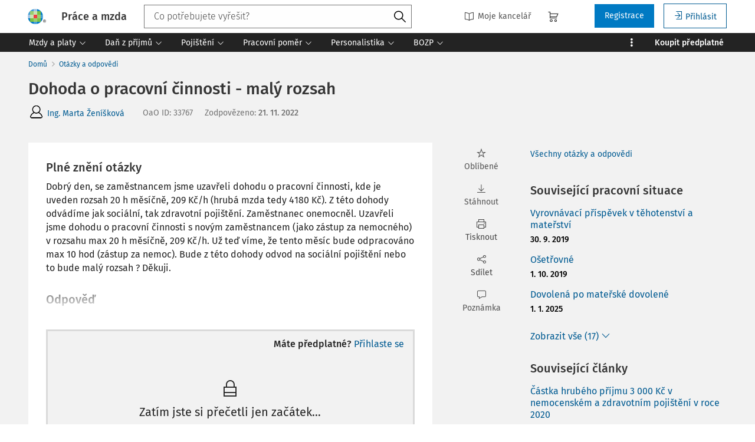

--- FILE ---
content_type: text/html; charset=utf-8
request_url: https://www.praceamzda.cz/otazky/6137/dohoda-o-pracovni-cinnosti-maly-rozsah
body_size: 39616
content:
<!DOCTYPE html>
<html class="" lang="cs">
	<head>
		<meta charset="utf-8" />
<meta name="viewport" content="width=device-width, user-scalable=no, initial-scale=1.0, maximum-scale=1.0" />
<title>Dohoda o pracovní činnosti - malý rozsah</title>

<meta name="description" content="Dobrý den, se zaměstnancem jsme uzavřeli dohodu o pracovní činnosti, kde je uveden rozsah 20 h měsíčně, 209 Kč/h (hrubá mzda tedy 4180 Kč). Z této dohody odvádíme jak sociální, tak zdravotní pojištění." data-react-helmet="true" />
<meta name="keywords" content="" data-react-helmet="true" />
<meta name="generator" content="Cream CMS, www.cream.sk">

<link rel="canonical" href="https://www.praceamzda.cz/otazky/6137/dohoda-o-pracovni-cinnosti-maly-rozsah" data-react-helmet="true" />
<meta name="robots" content="index, follow" data-react-helmet="true" />

<meta property="og:title" content="Práce a mzda" data-react-helmet="true" />
<meta property="og:type" content="website" data-react-helmet="true" />
<meta property="og:url" content="https://www.praceamzda.cz/otazky/6137/dohoda-o-pracovni-cinnosti-maly-rozsah" data-react-helmet="true" />
<meta property="og:site_name" content="Práce a mzda | Leader pracovního práva" />
<meta property="og:description" content="" data-react-helmet="true" />
<meta property="og:image" content="https://www.praceamzda.cz/img/og/pam-1200x630.jpg" data-react-helmet="true" />
<meta property="default_og_image" content="https://www.praceamzda.cz/img/og/pam-1200x630.jpg" id="meta_default_og_image" />


<script src="/js/datalayer_buffer.js?v=2.2.2.a" data-cmp-ab="2" ></script>

	<script type="text/javascript" data-cmp-ab="1" src="https://cdn.consentmanager.net/delivery/autoblocking/f45fd899c179b.js" data-cmp-host="d.delivery.consentmanager.net" data-cmp-cdn="cdn.consentmanager.net" data-cmp-codesrc="0"></script>

					<script>
						if( ! Array.isArray( window.dataLayer ) )
			{
				window.dataLayer = [];
			}				
			
			function gtag(){
				window.dataLayer.push(arguments);
			}

					</script>
		<!-- Google Tag Manager -->
		<script data-cmp-ab="1">(function(w,d,s,l,i){w[l]=w[l]||[];w[l].push({'gtm.start':
		new Date().getTime(),event:'gtm.js'});var f=d.getElementsByTagName(s)[0],
		j=d.createElement(s),dl=l!='dataLayer'?'&l='+l:'';j.async=true;j.src=
		'https://www.googletagmanager.com/gtm.js?id='+i+dl; j.setAttribute('data-cmp-ab', '1'); f.parentNode.insertBefore(j,f);
		})(window,document,'script','dataLayer','GTM-T9PKKVB');</script>
		<!-- End Google Tag Manager -->

	
<link rel="shortcut icon" href="/favicon.ico" />

		<link rel="stylesheet" href="/css/app_pam.css?v=2.2.2.a" />
	<link rel="stylesheet" href="/css/aspi.css?v=2.2.2.a" />
	<link rel="stylesheet" href="/css/old-dauc.css?v=2.2.2.a" />
		

	<!-- All Fira-Sans variations -->
	<link rel="stylesheet" href="https://cdn.wolterskluwer.io/wk/fundamentals/1.x.x/typography/fira-sans/all.min.css" />



<link rel="preload" href="/js/cml_window.js?v=2.2.2.a" as="script">

		
	
	<link rel="stylesheet" href="https://maxcdn.bootstrapcdn.com/font-awesome/4.4.0/css/font-awesome.min.css">
	<link rel="stylesheet" href="/css/print.css?v=2.2.2.a" type="text/css" media="print" >



		<link rel="preload" href="https://static.cream.sk/praceamzda.cz/webroots/www/content/react_build/application_production_pam.js?v=2.2.2.a" as="script" >
	

	</head>
	<body>			
		<noscript><iframe src="https://www.googletagmanager.com/ns.html?id=GTM-T9PKKVB" height="0" width="0" style="display:none;visibility:hidden"></iframe></noscript>
			<div class="inner-wrap">
			<div id="main">
				<header class="site-header" id="head">
	<div class="site-header__scroll-progress" id="site-header__scroll-progress"></div>
	<div class="site-header__top">
		<div class="site-header__inner-wrap">
			<div class="site-header__logo-wrap" id="cml_logo">
	<a href="/">
		<div class="logo logo--pam">
			Práce a mzda		</div> <img alt="" class="show-for-print logo-print" src="/img/logo-pam.png">
	</a>
</div><div class="site-header__search" id="cml_search_head">
			<div 
		class="search__form show-for-medium" 
		id="header-search" >
			<form>
				<div class="ac-component">
					<input 
					type="text" 
					autocomplete="off" 
					placeholder="" 
					class=" compact-search compact-search--has-advanced" 
					value=""
					>					
				</div>
				<button class="button" title="Vyhledat"><span class="icon-txt-search"></span></button>
			</form>
		</div>
	</div><div id="cml_person_box" >
	<div class="site-header__tools-wrap">
		<ul class="top-menu top-menu--extras">
			<li>
				<a href="javascript:void(0);" title="Můj DAUČ" class="disabled" ><i class="icon-txt-book"></i> Moje kancelář</a>
			</li>
								</ul>
				<div class="header-cart">
			<a class="my-cart button header-cart__button" href="javascript:void(0);">
				<span class="icon-txt-cart"></span>
			</a>
		</div>
				<ul class="top-menu top-menu--user">
			
												<li>
						<a href="https://login.wolterskluwer.cz/auth/realms/nga/protocol/openid-connect/registrations?scope=openid&client_id=nga-praceamzda.cz&redirect_uri=https%3A%2F%2Fpraceamzda.cz&response_type=code" class="button" title="Registrace" rel="nofollow" >Registrace</a>
					</li>
					<li>
						<a href="https://login.wolterskluwer.cz/auth/realms/nga/protocol/openid-connect/auth?scope=openid&client_id=nga-praceamzda.cz&redirect_uri=https%3A%2F%2Fpraceamzda.cz&response_type=code" class="button button--hollow" title="Přihlásit " rel="nofollow" ><i class="icon-txt-login"></i> Přihlásit </a>
					</li>					
							
					</ul>
	</div>
</div>

<span 
data-responsive-toggle="responsive-menu" 
class="show-for-minified-only" 
style="display: none;"
id="cml_offcanvas_menu_opener"
>
	<a 
	class="left-off-canvas-toggle head-menu-icon" 
	id="off-canvas-toggle" 
	href="javascript:void(0);" 
	aria-expanded="false" 
	aria-controls="cml_offcanvas"
	> 
		<span class="icon-txt-hamburger-2"></span> Menu
	</a>
</span>		</div>
	</div>	
	<div class="site-header__bottom">
		<div class="site-header__inner-wrap">
			<nav id="cml_main_menu" >
	
			<ul
			class="top-menu top-menu--main show-dropdowns-on-hover"
			>
				<li
	class="has-custom-dropdown left-menu-item"
	>
		<a 
	href="/kategorie/mzdy-a-platy"
	
	><span>Mzdy a platy<span class="icon-txt-arrow-line-down"></span></span></a><div 
		class="custom-dropdown rich-menu-wrap"
		>				
			<div class="rich-menu-in">
				<div
		class="rich-menu-column"
		><div>
		<h3><a
	href="/kategorie/mzdy"
	
	>Mzdy</a></h3>
			<ul
			
			>
				<li
				
				>
					<a 
				href="/kategorie/minimalni-a-zarucena-mzda"
				
				>Minimální a zaručená mzda</a></li><li
				
				>
					<a 
				href="/kategorie/priplatky"
				
				>Příplatky</a></li><li
				
				>
					<a 
				href="/kategorie/prumerny-vydelek"
				
				>Průměrný výdělek</a></li><li
				
				>
					<a 
				href="/kategorie/nahrada-mzdy"
				
				>Náhrada mzdy</a></li><li
				
				>
					<a 
				href="/kategorie/vyplata-mzdy"
				
				>Výplata mzdy</a></li><li
				
				>
					<a 
				href="/kategorie/odmenovani-a-benefity"
				
				>Odměňování a benefity</a></li>
			</ul>
		</div><div>
		<h3><a
	href="/kategorie/srazky-ze-mzdy"
	
	>Srážky ze mzdy</a></h3></div><div>
		<h3><a
	href="/kategorie/platy"
	
	>Platy</a></h3></div>
		</div><div
		class="rich-menu-column"
		><div>
		<h3><a
	href="/kategorie/cestovni-nahrady"
	
	>Cestovní náhrady</a></h3>
			<ul
			
			>
				<li
				
				>
					<a 
				href="/kategorie/misto-vykonu-prace"
				
				>Místo výkonu práce</a></li><li
				
				>
					<a 
				href="/kategorie/pracovni-cesta"
				
				>Pracovní cesta</a></li><li
				
				>
					<a 
				href="/kategorie/stravne-a-vydaje"
				
				>Stravné a výdaje</a></li>
			</ul>
		</div>
		</div><div
		class="rich-menu-column"
		><div>
		<h3><a
	href="/kategorie/odmenovani"
	
	>Odměňování</a></h3>
			<ul
			
			>
				<li
				
				>
					<a 
				href="/kategorie/benefity"
				
				>Benefity</a></li><li
				
				>
					<a 
				href="/kategorie/fksp"
				
				>FKSP</a></li>
			</ul>
		</div>
		</div><div
		class="rich-menu-column"
		><div>
		<h3><span 
	
	>Typ obsahu</span></h3>
			<ul
			
			>
				<li
				
				>
					<a 
				href="/dokumenty?_filter_codelist_category_id=1004&_filter_content_type_id=25"
				
				>Pracovní situace</a></li><li
				
				>
					<a 
				href="/dokumenty?_filter_codelist_category_id=1004&_filter_content_type_id=1"
				
				>Články</a></li><li
				
				>
					<a 
				href="/dokumenty?_filter_codelist_category_id=1004&_filter_content_type_id=16"
				
				>Otázky a odpovědi</a></li><li
				
				>
					<a 
				href="/dokumenty?_filter_codelist_category_id=1004&_filter_content_type_id=2"
				
				>Předpisy</a></li><li
				
				>
					<a 
				href="/dokumenty?_filter_codelist_category_id=1004&_filter_content_type_id=36"
				
				>Vzory</a></li><li
				
				>
					<a 
				href="/dokumenty?_filter_codelist_category_id=1004&_filter_content_type_id=22"
				
				>Komentáře k zákonům</a></li><li
				
				>
					<a 
				href="/dokumenty?_filter_codelist_category_id=1004&_filter_content_type_id=20"
				
				>Komentovaná judikatura</a></li><li
				
				>
					<a 
				href="/dokumenty?_filter_codelist_category_id=1004&_filter_content_type_id=38"
				
				>Stanoviska AKV</a></li><li
				
				>
					<a 
				href="/dokumenty?_filter_codelist_category_id=1004&_filter_content_type_id=21"
				
				>Novinky</a></li><li
				
				>
					<a 
				href="/dokumenty?_filter_codelist_category_id=1004&_filter_content_type_id=35"
				
				>Navigátor</a></li><li
				
				>
					<a 
				href="/dokumenty?_filter_codelist_category_id=1004&_filter_content_type_id=46"
				
				>Odborník na příjmu</a></li><li
				
				>
					<a 
				href="/dokumenty?_filter_codelist_category_id=1004&_filter_content_type_id=44"
				
				>Týdeník</a></li><li
				
				>
					<a 
				href="/dokumenty?_filter_codelist_category_id=1004&_filter_content_type_id=85"
				
				>Prémiové články</a></li>
			</ul>
		</div>
		</div>
			</div>
		</div></li><li
	class="has-custom-dropdown left-menu-item"
	>
		<a 
	href="/kategorie/dan-z-prijmu"
	
	><span>Daň z příjmů<span class="icon-txt-arrow-line-down"></span></span></a><div 
		class="custom-dropdown rich-menu-wrap"
		>				
			<div class="rich-menu-in">
				<div
		class="rich-menu-column"
		><div>
		<h3><a
	href="/kategorie/dan-z-prijmu-fo"
	
	>Daň z příjmů FO</a></h3>
			<ul
			
			>
				<li
				
				>
					<a 
				href="/kategorie/vymerovaci-zaklad-dane-z-prijmu"
				
				>Vyměřovací základ daně z příjmů</a></li><li
				
				>
					<a 
				href="/kategorie/srazkova-dan"
				
				>Srážková daň</a></li><li
				
				>
					<a 
				href="/kategorie/vyber-dane-srazenim-zaloh-na-dan-z-prijmu"
				
				>Výběr daně sražením záloh na daň z příjmů</a></li><li
				
				>
					<a 
				href="/kategorie/rocni-zuctovani-zaloh-na-dan-z-prijmu"
				
				>Roční zúčtování záloh na daň z příjmů</a></li><li
				
				>
					<a 
				href="/kategorie/priznani-k-dani"
				
				>Přiznání k dani</a></li>
			</ul>
		</div>
		</div><div
		class="rich-menu-column"
		><div>
		<h3><a
	href="/kategorie/slevy-a-zvyhodneni"
	
	>Slevy a zvýhodnění</a></h3>
			<ul
			
			>
				<li
				
				>
					<a 
				href="/kategorie/danove-zvyhodneni-na-deti"
				
				>Daňové zvýhodnění na děti</a></li><li
				
				>
					<a 
				href="/kategorie/slevy-na-dani-35ba"
				
				>Slevy na dani (§ 35ba)</a></li><li
				
				>
					<a 
				href="/kategorie/danovy-bonus"
				
				>Daňový bonus</a></li>
			</ul>
		</div>
		</div><div
		class="rich-menu-column"
		><div>
		<h3><a
	href="/kategorie/mezinarodni-zdaneni-prijmu"
	
	>Mezinárodní zdanění příjmů</a></h3></div>
		</div><div
		class="rich-menu-column"
		><div>
		<h3><span 
	
	>Typ obsahu</span></h3>
			<ul
			
			>
				<li
				
				>
					<a 
				href="/dokumenty?_filter_codelist_category_id=1014&_filter_content_type_id=25"
				
				>Pracovní situace</a></li><li
				
				>
					<a 
				href="/dokumenty?_filter_codelist_category_id=1014&_filter_content_type_id=1"
				
				>Články</a></li><li
				
				>
					<a 
				href="/dokumenty?_filter_codelist_category_id=1014&_filter_content_type_id=16"
				
				>Otázky a odpovědi</a></li><li
				
				>
					<a 
				href="/dokumenty?_filter_codelist_category_id=1014&_filter_content_type_id=2"
				
				>Předpisy</a></li><li
				
				>
					<a 
				href="/dokumenty?_filter_codelist_category_id=1014&_filter_content_type_id=22"
				
				>Komentáře k zákonům</a></li><li
				
				>
					<a 
				href="/dokumenty?_filter_codelist_category_id=1014&_filter_content_type_id=21"
				
				>Novinky</a></li><li
				
				>
					<a 
				href="/dokumenty?_filter_codelist_category_id=1014&_filter_content_type_id=85"
				
				>Prémiové články</a></li>
			</ul>
		</div>
		</div>
			</div>
		</div></li><li
	class="has-custom-dropdown left-menu-item"
	>
		<a 
	href="/kategorie/pojisteni"
	
	><span>Pojištění<span class="icon-txt-arrow-line-down"></span></span></a><div 
		class="custom-dropdown rich-menu-wrap"
		>				
			<div class="rich-menu-in">
				<div
		class="rich-menu-column"
		><div>
		<h3><a
	href="/kategorie/nemocenske-pojisteni"
	
	>Nemocenské pojištění</a></h3>
			<ul
			
			>
				<li
				
				>
					<a 
				href="/kategorie/nemocenska-a-dpn"
				
				>Nemocenská a DPN</a></li><li
				
				>
					<a 
				href="/kategorie/penezita-pomoc-v-materstvi"
				
				>Peněžitá pomoc v mateřství</a></li><li
				
				>
					<a 
				href="/kategorie/otcovska-poporodni-pece"
				
				>Otcovská poporodní péče</a></li><li
				
				>
					<a 
				href="/kategorie/dlouhodoba-pece"
				
				>Dlouhodobá péče</a></li><li
				
				>
					<a 
				href="/kategorie/rodicovsky-prispevek"
				
				>Rodičovský příspěvek</a></li>
			</ul>
		</div>
		</div><div
		class="rich-menu-column"
		><div>
		<h3><a
	href="/kategorie/duchodove-pojisteni"
	
	>Důchodové pojištění</a></h3></div>
		</div><div
		class="rich-menu-column"
		><div>
		<h3><a
	href="/kategorie/zdravotni-pojisteni"
	
	>Zdravotní pojištění</a></h3></div>
		</div><div
		class="rich-menu-column"
		><div>
		<h3><span 
	
	>Typ obsahu</span></h3>
			<ul
			
			>
				<li
				
				>
					<a 
				href="/dokumenty?_filter_codelist_category_id=1030&_filter_content_type_id=25"
				
				>Pracovní situace</a></li><li
				
				>
					<a 
				href="/dokumenty?_filter_codelist_category_id=1030&_filter_content_type_id=1"
				
				>Články</a></li><li
				
				>
					<a 
				href="/dokumenty?_filter_codelist_category_id=1030&_filter_content_type_id=16"
				
				>Otázky a odpovědi</a></li><li
				
				>
					<a 
				href="/dokumenty?_filter_codelist_category_id=1030&_filter_content_type_id=2"
				
				>Předpisy</a></li><li
				
				>
					<a 
				href="/dokumenty?_filter_codelist_category_id=1030&_filter_content_type_id=22"
				
				>Komentáře k zákonům</a></li><li
				
				>
					<a 
				href="/dokumenty?_filter_codelist_category_id=1030&_filter_content_type_id=20"
				
				>Komentovaná judikatura</a></li><li
				
				>
					<a 
				href="/dokumenty?_filter_codelist_category_id=1030&_filter_content_type_id=21"
				
				>Novinky</a></li><li
				
				>
					<a 
				href="/dokumenty?_filter_codelist_category_id=1030&_filter_content_type_id=35"
				
				>Navigátor</a></li><li
				
				>
					<a 
				href="/dokumenty?_filter_codelist_category_id=1030&_filter_content_type_id=44"
				
				>Týdeník</a></li><li
				
				>
					<a 
				href="/dokumenty?_filter_codelist_category_id=1030&_filter_content_type_id=85"
				
				>Prémiové články</a></li>
			</ul>
		</div>
		</div>
			</div>
		</div></li><li
	class="has-custom-dropdown left-menu-item"
	>
		<a 
	href="/kategorie/pracovni-pomer"
	
	><span>Pracovní poměr<span class="icon-txt-arrow-line-down"></span></span></a><div 
		class="custom-dropdown rich-menu-wrap"
		>				
			<div class="rich-menu-in">
				<div
		class="rich-menu-column"
		><div>
		<h3><a
	href="/kategorie/pracovnepravni-vztahy"
	
	>Pracovněprávní vztahy</a></h3>
			<ul
			
			>
				<li
				
				>
					<a 
				href="/kategorie/vznik-pracovniho-pomeru"
				
				>Vznik pracovního poměru</a></li><li
				
				>
					<a 
				href="/kategorie/prace-na-dohodu"
				
				>Práce na dohodu</a></li><li
				
				>
					<a 
				href="/kategorie/zmeny-pracovniho-pomeru"
				
				>Změny pracovního poměru</a></li><li
				
				>
					<a 
				href="/kategorie/skonceni-pracovniho-pomeru"
				
				>Skončení pracovního poměru</a></li><li
				
				>
					<a 
				href="/kategorie/povinnosti-zamestnavatele-pri-skonceni-pracovniho-pomeru"
				
				>Povinnosti zaměstnavatele při skončení pracovního poměru</a></li><li
				
				>
					<a 
				href="/kategorie/povinnosti-zamestnance"
				
				>Povinnosti zaměstnance</a></li><li
				
				>
					<a 
				href="/kategorie/povinnosti-zamestnavatele"
				
				>Povinnosti zaměstnavatele</a></li>
			</ul>
		</div><div>
		<h3><a
	href="/kategorie/pracovni-doba"
	
	>Pracovní doba</a></h3>
			<ul
			
			>
				<li
				
				>
					<a 
				href="/kategorie/stanovena-tydenni-pracovni-doba"
				
				>Stanovená týdenní pracovní doba</a></li><li
				
				>
					<a 
				href="/kategorie/rozvrzeni-pracovni-doby"
				
				>Rozvržení pracovní doby</a></li><li
				
				>
					<a 
				href="/kategorie/prace-v-noci"
				
				>Práce v noci</a></li><li
				
				>
					<a 
				href="/kategorie/prestavky-v-praci"
				
				>Přestávky v práci</a></li><li
				
				>
					<a 
				href="/kategorie/doba-odpocinku"
				
				>Doba odpočinku</a></li><li
				
				>
					<a 
				href="/kategorie/pracovni-pohotovost"
				
				>Pracovní pohotovost</a></li><li
				
				>
					<a 
				href="/kategorie/prace-prescas"
				
				>Práce přesčas</a></li><li
				
				>
					<a 
				href="/kategorie/evidence-pracovni-doby"
				
				>Evidence pracovní doby</a></li>
			</ul>
		</div>
		</div><div
		class="rich-menu-column"
		><div>
		<h3><a
	href="/kategorie/prekazky-v-praci"
	
	>Překážky v práci</a></h3>
			<ul
			
			>
				<li
				
				>
					<a 
				href="/kategorie/dulezite-osobni-prekazky-v-praci"
				
				>Důležité osobní překážky v práci</a></li><li
				
				>
					<a 
				href="/kategorie/prekazky-v-praci-z-duvodu-obecneho-zajmu"
				
				>Překážky v práci z důvodu obecného zájmu</a></li><li
				
				>
					<a 
				href="/kategorie/prekazky-v-praci-na-strane-zamestnavatele"
				
				>Překážky v práci na straně zaměstnavatele</a></li>
			</ul>
		</div><div>
		<h3><a
	href="/kategorie/dovolena"
	
	>Dovolená</a></h3></div>
		</div><div
		class="rich-menu-column"
		><div>
		<h3><a
	href="/kategorie/zamestnanost"
	
	>Zaměstnanost</a></h3>
			<ul
			
			>
				<li
				
				>
					<a 
				href="/kategorie/zamestnavani-ozp"
				
				>Zaměstnávání OZP</a></li><li
				
				>
					<a 
				href="/kategorie/nelegalni-zamestnavani"
				
				>Nelegální zaměstnávání</a></li><li
				
				>
					<a 
				href="/kategorie/agenturni-zamestnavani"
				
				>Agenturní zaměstnávání</a></li><li
				
				>
					<a 
				href="/kategorie/preshranicni-vysilani-pracovniku"
				
				>Přeshraniční vysílání pracovníků</a></li><li
				
				>
					<a 
				href="/kategorie/zamestnavani-cizincu"
				
				>Zaměstnávání cizinců</a></li>
			</ul>
		</div><div>
		<h3><a
	href="/kategorie/obchodni-pravo-v-pracovnich-vztazich"
	
	>Obchodní právo v pracovních vztazích</a></h3></div>
		</div><div
		class="rich-menu-column"
		><div>
		<h3><span 
	
	>Typ obsahu</span></h3>
			<ul
			
			>
				<li
				
				>
					<a 
				href="/dokumenty?_filter_codelist_category_id=972&_filter_content_type_id=25"
				
				>Pracovní situace</a></li><li
				
				>
					<a 
				href="/dokumenty?_filter_codelist_category_id=972&_filter_content_type_id=1"
				
				>Články</a></li><li
				
				>
					<a 
				href="/dokumenty?_filter_codelist_category_id=972&_filter_content_type_id=16"
				
				>Otázky a odpovědi</a></li><li
				
				>
					<a 
				href="/dokumenty?_filter_codelist_category_id=972&_filter_content_type_id=2"
				
				>Předpisy</a></li><li
				
				>
					<a 
				href="/dokumenty?_filter_codelist_category_id=972&_filter_content_type_id=36"
				
				>Vzory</a></li><li
				
				>
					<a 
				href="/dokumenty?_filter_codelist_category_id=972&_filter_content_type_id=22"
				
				>Komentáře k zákonům</a></li><li
				
				>
					<a 
				href="/dokumenty?_filter_codelist_category_id=972&_filter_content_type_id=20"
				
				>Komentovaná judikatura</a></li><li
				
				>
					<a 
				href="/dokumenty?_filter_codelist_category_id=972&_filter_content_type_id=38"
				
				>Stanoviska AKV</a></li><li
				
				>
					<a 
				href="/dokumenty?_filter_codelist_category_id=972&_filter_content_type_id=21"
				
				>Novinky</a></li><li
				
				>
					<a 
				href="/dokumenty?_filter_codelist_category_id=972&_filter_content_type_id=35"
				
				>Navigátor</a></li><li
				
				>
					<a 
				href="/dokumenty?_filter_codelist_category_id=972&_filter_content_type_id=46"
				
				>Odborník na příjmu</a></li><li
				
				>
					<a 
				href="/dokumenty?_filter_codelist_category_id=972&_filter_content_type_id=31"
				
				>Chytré vzory</a></li>
			</ul>
		</div>
		</div>
			</div>
		</div></li><li
	class="has-custom-dropdown left-menu-item"
	>
		<a 
	href="/kategorie/personalistika"
	
	><span>Personalistika<span class="icon-txt-arrow-line-down"></span></span></a><div 
		class="custom-dropdown rich-menu-wrap"
		>				
			<div class="rich-menu-in">
				<div
		class="rich-menu-column"
		><div>
		<h3><a
	href="/kategorie/personalni-management"
	
	>Personální management</a></h3>
			<ul
			
			>
				<li
				
				>
					<a 
				href="/kategorie/personalni-planovani"
				
				>Personální plánování</a></li><li
				
				>
					<a 
				href="/kategorie/vyber-a-prijimani-zamestnancu"
				
				>Výběr a přijímání zaměstnanců</a></li><li
				
				>
					<a 
				href="/kategorie/adaptace-novych-zamestnancu"
				
				>Adaptace nových zaměstnanců</a></li><li
				
				>
					<a 
				href="/kategorie/sledovani-a-hodnoceni-vykonu-zamestnancu"
				
				>Sledování a hodnocení výkonu zaměstnanců</a></li>
			</ul>
		</div>
		</div><div
		class="rich-menu-column"
		><div>
		<h3><a
	href="/kategorie/odmenovani-a-pece-o-zamestnance"
	
	>Odměňování a péče o zaměstnance</a></h3>
			<ul
			
			>
				<li
				
				>
					<a 
				href="/kategorie/zamestnanecke-vyhody"
				
				>Zaměstnanecké výhody</a></li><li
				
				>
					<a 
				href="/kategorie/rozvoj-a-vzdelavani"
				
				>Rozvoj a vzdělávání</a></li>
			</ul>
		</div><div>
		<h3><a
	href="/kategorie/motivace-a-komunikace"
	
	>Motivace a komunikace</a></h3>
			<ul
			
			>
				<li
				
				>
					<a 
				href="/kategorie/rizeni-a-vedeni-lidi"
				
				>Řízení a vedení lidí</a></li><li
				
				>
					<a 
				href="/kategorie/firemni-komunikace-a-firemni-kultura"
				
				>Firemní komunikace a firemní kultura</a></li>
			</ul>
		</div>
		</div><div
		class="rich-menu-column"
		><div>
		<h3><a
	href="/kategorie/ochrana-osobnich-udaju"
	
	>Ochrana osobních údajů</a></h3></div><div>
		<h3><a
	href="/kategorie/compliance-programy"
	
	>Compliance programy</a></h3></div><div>
		<h3><a
	href="/kategorie/kolektivni-vyjednavani"
	
	>Kolektivní vyjednávání</a></h3></div>
		</div><div
		class="rich-menu-column"
		><div>
		<h3><span 
	
	>Typ obsahu</span></h3>
			<ul
			
			>
				<li
				
				>
					<a 
				href="/dokumenty?_filter_codelist_category_id=1043&_filter_content_type_id=1"
				
				>Články</a></li><li
				
				>
					<a 
				href="/dokumenty?_filter_codelist_category_id=1043&_filter_content_type_id=16"
				
				>Otázky a odpovědi</a></li><li
				
				>
					<a 
				href="/dokumenty?_filter_codelist_category_id=1043&_filter_content_type_id=20"
				
				>Komentovaná judikatura</a></li><li
				
				>
					<a 
				href="/dokumenty?_filter_codelist_category_id=1043&_filter_content_type_id=38"
				
				>Stanoviska AKV</a></li><li
				
				>
					<a 
				href="/dokumenty?_filter_codelist_category_id=1043&_filter_content_type_id=21"
				
				>Novinky</a></li><li
				
				>
					<a 
				href="/dokumenty?_filter_codelist_category_id=1043&_filter_content_type_id=35"
				
				>Navigátor</a></li><li
				
				>
					<a 
				href="/dokumenty?_filter_codelist_category_id=1043&_filter_content_type_id=85"
				
				>Prémiové články</a></li>
			</ul>
		</div>
		</div>
			</div>
		</div></li><li
	class="has-custom-dropdown left-menu-item"
	>
		<a 
	href="/kategorie/bozp"
	
	><span>BOZP<span class="icon-txt-arrow-line-down"></span></span></a><div 
		class="custom-dropdown rich-menu-wrap"
		>				
			<div class="rich-menu-in">
				<div
		class="rich-menu-column"
		><div>
		<h3><a
	href="/kategorie/bozp-pro-personalisty"
	
	>BOZP pro personalisty</a></h3>
			<ul
			
			>
				<li
				
				>
					<a 
				href="/kategorie/pracovnelekarske-sluzby-a-prohlidky"
				
				>Pracovnělékařské služby a prohlídky</a></li><li
				
				>
					<a 
				href="/kategorie/skoleni-bozp"
				
				>Školení BOZP</a></li><li
				
				>
					<a 
				href="/kategorie/pracovni-urazy"
				
				>Pracovní úrazy</a></li><li
				
				>
					<a 
				href="/kategorie/prevence-a-ochrana-zdravi-pri-praci"
				
				>Prevence a ochrana zdraví při práci</a></li>
			</ul>
		</div>
		</div><div
		class="rich-menu-column"
		><div>
		<h3><a
	href="/kategorie/bozp-pro-ozo"
	
	>BOZP pro OZO</a></h3>
			<ul
			
			>
				<li
				
				>
					<a 
				href="/kategorie/predpisy-k-zajisteni-bozp"
				
				>Předpisy k zajištění BOZP</a></li><li
				
				>
					<a 
				href="/kategorie/zajisteni-bozp"
				
				>Zajištění BOZP</a></li><li
				
				>
					<a 
				href="/kategorie/dohled-nad-bozp"
				
				>Dohled nad BOZP</a></li><li
				
				>
					<a 
				href="/kategorie/rizikove-faktory"
				
				>Rizikové faktory</a></li><li
				
				>
					<a 
				href="/kategorie/prevence-rizik-rizeni-bozp"
				
				>Prevence rizik, řízení BOZP</a></li><li
				
				>
					<a 
				href="/kategorie/kategorizace-praci"
				
				>Kategorizace prací</a></li><li
				
				>
					<a 
				href="/kategorie/skolstvi"
				
				>Školství </a></li><li
				
				>
					<a 
				href="/kategorie/stroje-technicka-zarizeni-naradi-vc-oopp"
				
				>Stroje, technická zařízení, nářadí (vč. OOPP)</a></li><li
				
				>
					<a 
				href="/kategorie/pozadavky-na-pracoviste-ergonomie"
				
				>Požadavky na pracoviště, ergonomie</a></li><li
				
				>
					<a 
				href="/kategorie/bezpecnostni-znacky-a-signaly"
				
				>Bezpečnostní značky a signály</a></li><li
				
				>
					<a 
				href="/kategorie/sledovani-a-hodnoceni-zamestnancu"
				
				>Sledování a hodnocení zaměstnanců</a></li><li
				
				>
					<a 
				href="/kategorie/pracovni-urazy-a-nemoci-z-povolani"
				
				>Pracovní úrazy a nemoci z povolání</a></li><li
				
				>
					<a 
				href="/kategorie/odborna-zpusobilost"
				
				>Odborná způsobilost</a></li><li
				
				>
					<a 
				href="/kategorie/pracovnelekarske-sluzby"
				
				>Pracovnělékařské služby</a></li><li
				
				>
					<a 
				href="/kategorie/rozhovory"
				
				>Rozhovory</a></li><li
				
				>
					<a 
				href="/kategorie/pracovni-pravo-pro-ozo"
				
				>Pracovní právo pro OZO</a></li>
			</ul>
		</div>
		</div><div
		class="rich-menu-column"
		><div>
		<h3><a
	href="/kategorie/karty-bozp"
	
	>Karty BOZP</a></h3></div>
		</div><div
		class="rich-menu-column"
		><div>
		<h3><span 
	
	>Typ obsahu</span></h3>
			<ul
			
			>
				<li
				
				>
					<a 
				href="/dokumenty?_filter_codelist_category_id=1057&_filter_content_type_id=1"
				
				>Články</a></li><li
				
				>
					<a 
				href="/dokumenty?_filter_codelist_category_id=1057&_filter_content_type_id=16"
				
				>Otázky a odpovědi</a></li><li
				
				>
					<a 
				href="/dokumenty?_filter_codelist_category_id=1057&_filter_content_type_id=20"
				
				>Komentovaná judikatura</a></li><li
				
				>
					<a 
				href="/dokumenty?_filter_codelist_category_id=1057&_filter_content_type_id=38"
				
				>Stanoviska AKV</a></li><li
				
				>
					<a 
				href="/dokumenty?_filter_codelist_category_id=1057&_filter_content_type_id=21"
				
				>Novinky</a></li><li
				
				>
					<a 
				href="/dokumenty?_filter_codelist_category_id=1057&_filter_content_type_id=35"
				
				>Navigátor</a></li><li
				
				>
					<a 
				href="/dokumenty?_filter_codelist_category_id=1057&_filter_content_type_id=46"
				
				>Odborník na příjmu</a></li><li
				
				>
					<a 
				href="/dokumenty?_filter_codelist_category_id=1057&_filter_content_type_id=85"
				
				>Prémiové články</a></li>
			</ul>
		</div>
		</div>
			</div>
		</div></li><li
	class="has-custom-dropdown right-menu-item has-custom-dropdown--plain hide-to-dots"
	>
		<span 
	
	>Praktické nástroje<span class="icon-txt-arrow-line-down"></span></span><div 
		class="custom-dropdown custom-dropdown--plain"
		>				
			<div class="rich-menu-in">
				<div
		class="rich-menu-column"
		><div>
		<h3><a
	href="/pracovni-situace"
	
	>Pracovní situace</a></h3></div>
		</div><div
		class="rich-menu-column"
		><div>
		<h3><a
	href="/otazky"
	
	>Otázky a odpovědi</a></h3></div>
		</div><div
		class="rich-menu-column"
		><div>
		<h3><a
	href="/navigatory"
	
	>Navigátor</a></h3></div>
		</div><div
		class="rich-menu-column"
		><div>
		<h3><a
	href="/chytre-vzory"
	
	>Chytré vzory</a></h3></div>
		</div><div
		class="rich-menu-column"
		><div>
		<h3><a
	href="/tydenik"
	
	>Týdeník</a></h3></div>
		</div><div
		class="rich-menu-column"
		><div>
		<h3><a
	href="/odbornik-na-prijmu"
	
	>Odborník na příjmu</a></h3></div>
		</div>
			</div>
		</div></li><li
	class="right-menu-item hide-to-dots"
	>
		<a 
	href="/pravni-predpisy"
	
	><span>Předpisy</span></a></li><li
	class="right-menu-item hide-to-dots"
	>
		<a 
	href="/archiv-casopisu"
	
	><span>Časopisy</span></a></li><li
	class="has-custom-dropdown has-custom-dropdown right-menu-item has-custom-dropdown--plain dots-menu"
	>
		<span 
	
	>Více<span class="icon-txt-arrow-line-down"></span></span><div 
		class="custom-dropdown custom-dropdown--plain"
		>				
			<div class="rich-menu-in">
				<div
		class="rich-menu-column"
		><div>
		<h3><a
	href="/otazky"
	
	>Otázky a odpovědi</a></h3></div>
		</div><div
		class="rich-menu-column"
		><div>
		<h3><a
	href="/navigatory"
	
	>Navigátor</a></h3></div>
		</div><div
		class="rich-menu-column"
		><div>
		<h3><a
	href="/chytre-vzory"
	
	>Chytré vzory</a></h3></div>
		</div><div
		class="rich-menu-column"
		><div>
		<h3><a
	href="/tydenik"
	
	>Týdeník</a></h3></div>
		</div><div
		class="rich-menu-column"
		><div>
		<h3><a
	href="/odbornik-na-prijmu"
	
	>Odborník na příjmu</a></h3></div>
		</div><div
		class="rich-menu-column"
		><div>
		<h3><a
	href="/pravni-predpisy"
	
	>Předpisy</a></h3></div>
		</div><div
		class="rich-menu-column"
		><div>
		<h3><a
	href="/archiv-casopisu"
	
	>Časopisy</a></h3></div>
		</div>
			</div>
		</div></li><li
	class="right-menu-item  highlighted"
	>
		<a 
	href="/predplatne"
	
	><span>Koupit předplatné</span></a></li>
			</ul>
			
</nav>
<script type="text/defered_script" data-defered-script >
window.__cml_main_menu = [{"url":"\/kategorie\/mzdy-a-platy","label":"Mzdy a platy","target":null,"cfg":{"type":"codelist_category","parent":"1004","depth":"2","li_class":"left-menu-item","typ_obsahu_wrapper":"1","reset_filter_tree":"1","use_search_stat":"1"},"children":[{"url":"\/kategorie\/mzdy","label":"Mzdy","target":"","cfg":{"type":"codelist_category","parent":"1000","depth":"1","sort":"sort*asc","reset_filter_tree":"1","group":"1","use_search_stat":"1","highlight_substr":"\/kategorie\/mzdy"},"children":[{"url":"\/kategorie\/minimalni-a-zarucena-mzda","label":"Minim\u00e1ln\u00ed a zaru\u010den\u00e1 mzda","target":"","cfg":{"reset_filter_tree":"1","highlight_substr":"\/kategorie\/minimalni-a-zarucena-mzda"}},{"url":"\/kategorie\/priplatky","label":"P\u0159\u00edplatky","target":"","cfg":{"reset_filter_tree":"1","highlight_substr":"\/kategorie\/priplatky"}},{"url":"\/kategorie\/prumerny-vydelek","label":"Pr\u016fm\u011brn\u00fd v\u00fdd\u011blek","target":"","cfg":{"reset_filter_tree":"1","highlight_substr":"\/kategorie\/prumerny-vydelek"}},{"url":"\/kategorie\/nahrada-mzdy","label":"N\u00e1hrada mzdy","target":"","cfg":{"reset_filter_tree":"1","highlight_substr":"\/kategorie\/nahrada-mzdy"}},{"url":"\/kategorie\/vyplata-mzdy","label":"V\u00fdplata mzdy","target":"","cfg":{"reset_filter_tree":"1","highlight_substr":"\/kategorie\/vyplata-mzdy"}},{"url":"\/kategorie\/odmenovani-a-benefity","label":"Odm\u011b\u0148ov\u00e1n\u00ed a benefity","target":"","cfg":{"reset_filter_tree":"1","highlight_substr":"\/kategorie\/odmenovani-a-benefity"}}]},{"url":"\/kategorie\/srazky-ze-mzdy","label":"Sr\u00e1\u017eky ze mzdy","target":"","cfg":{"type":"codelist_category","parent":"1005","depth":"1","sort":"sort*asc","reset_filter_tree":"1","group":"1","use_search_stat":"1","highlight_substr":"\/kategorie\/srazky-ze-mzdy"}},{"url":"\/kategorie\/platy","label":"Platy","target":"","cfg":{"type":"codelist_category","parent":"1006","depth":"1","sort":"sort*asc","reset_filter_tree":"1","group":"1","use_search_stat":"1","highlight_substr":"\/kategorie\/platy"}},{"url":"\/kategorie\/cestovni-nahrady","label":"Cestovn\u00ed n\u00e1hrady","target":"","cfg":{"type":"codelist_category","parent":"1007","depth":"1","sort":"sort*asc","reset_filter_tree":"1","use_search_stat":"1","highlight_substr":"\/kategorie\/cestovni-nahrady"},"children":[{"url":"\/kategorie\/misto-vykonu-prace","label":"M\u00edsto v\u00fdkonu pr\u00e1ce","target":"","cfg":{"reset_filter_tree":"1","highlight_substr":"\/kategorie\/misto-vykonu-prace"}},{"url":"\/kategorie\/pracovni-cesta","label":"Pracovn\u00ed cesta","target":"","cfg":{"reset_filter_tree":"1","highlight_substr":"\/kategorie\/pracovni-cesta"}},{"url":"\/kategorie\/stravne-a-vydaje","label":"Stravn\u00e9 a v\u00fddaje","target":"","cfg":{"reset_filter_tree":"1","highlight_substr":"\/kategorie\/stravne-a-vydaje"}}]},{"url":"\/kategorie\/odmenovani","label":"Odm\u011b\u0148ov\u00e1n\u00ed","target":"","cfg":{"type":"codelist_category","parent":"1011","depth":"1","sort":"sort*asc","reset_filter_tree":"1","use_search_stat":"1","highlight_substr":"\/kategorie\/odmenovani"},"children":[{"url":"\/kategorie\/benefity","label":"Benefity","target":"","cfg":{"reset_filter_tree":"1","highlight_substr":"\/kategorie\/benefity"}},{"url":"\/kategorie\/fksp","label":"FKSP","target":"","cfg":{"reset_filter_tree":"1","highlight_substr":"\/kategorie\/fksp"}}]},{"url":"","label":"Typ obsahu","target":"","cfg":{"type":"typ_obsahu","codelist_category_id":"1004","column_class":"rich-menu-column--highlighted","group":"10","use_search_stat":"1"},"children":[{"url":"\/dokumenty?_filter_codelist_category_id=1004&_filter_content_type_id=25","label":"Pracovn\u00ed situace","target":"","cfg":{"highlight_substr":"\/dokumenty?_filter_codelist_category_id=1004&_filter_content_type_id=25"}},{"url":"\/dokumenty?_filter_codelist_category_id=1004&_filter_content_type_id=1","label":"\u010cl\u00e1nky","target":"","cfg":{"highlight_substr":"\/dokumenty?_filter_codelist_category_id=1004&_filter_content_type_id=1"}},{"url":"\/dokumenty?_filter_codelist_category_id=1004&_filter_content_type_id=16","label":"Ot\u00e1zky a odpov\u011bdi","target":"","cfg":{"highlight_substr":"\/dokumenty?_filter_codelist_category_id=1004&_filter_content_type_id=16"}},{"url":"\/dokumenty?_filter_codelist_category_id=1004&_filter_content_type_id=2","label":"P\u0159edpisy","target":"","cfg":{"highlight_substr":"\/dokumenty?_filter_codelist_category_id=1004&_filter_content_type_id=2"}},{"url":"\/dokumenty?_filter_codelist_category_id=1004&_filter_content_type_id=36","label":"Vzory","target":"","cfg":{"highlight_substr":"\/dokumenty?_filter_codelist_category_id=1004&_filter_content_type_id=36"}},{"url":"\/dokumenty?_filter_codelist_category_id=1004&_filter_content_type_id=22","label":"Koment\u00e1\u0159e k z\u00e1kon\u016fm","target":"","cfg":{"highlight_substr":"\/dokumenty?_filter_codelist_category_id=1004&_filter_content_type_id=22","tag":"Nov\u00e9","tag_class":"menu-tag--new"}},{"url":"\/dokumenty?_filter_codelist_category_id=1004&_filter_content_type_id=20","label":"Komentovan\u00e1 judikatura","target":"","cfg":{"highlight_substr":"\/dokumenty?_filter_codelist_category_id=1004&_filter_content_type_id=20"}},{"url":"\/dokumenty?_filter_codelist_category_id=1004&_filter_content_type_id=38","label":"Stanoviska AKV","target":"","cfg":{"highlight_substr":"\/dokumenty?_filter_codelist_category_id=1004&_filter_content_type_id=38"}},{"url":"\/dokumenty?_filter_codelist_category_id=1004&_filter_content_type_id=21","label":"Novinky","target":"","cfg":{"highlight_substr":"\/dokumenty?_filter_codelist_category_id=1004&_filter_content_type_id=21"}},{"url":"\/dokumenty?_filter_codelist_category_id=1004&_filter_content_type_id=35","label":"Navig\u00e1tor","target":"","cfg":{"highlight_substr":"\/dokumenty?_filter_codelist_category_id=1004&_filter_content_type_id=35"}},{"url":"\/dokumenty?_filter_codelist_category_id=1004&_filter_content_type_id=46","label":"Odborn\u00edk na p\u0159\u00edjmu","target":"","cfg":{"highlight_substr":"\/dokumenty?_filter_codelist_category_id=1004&_filter_content_type_id=46"}},{"url":"\/dokumenty?_filter_codelist_category_id=1004&_filter_content_type_id=44","label":"T\u00fdden\u00edk","target":"","cfg":{"highlight_substr":"\/dokumenty?_filter_codelist_category_id=1004&_filter_content_type_id=44"}},{"url":"\/dokumenty?_filter_codelist_category_id=1004&_filter_content_type_id=85","label":"Pr\u00e9miov\u00e9 \u010dl\u00e1nky","target":"","cfg":{"highlight_substr":"\/dokumenty?_filter_codelist_category_id=1004&_filter_content_type_id=85"}}]}]},{"url":"\/kategorie\/dan-z-prijmu","label":"Da\u0148 z p\u0159\u00edjm\u016f","target":null,"cfg":{"type":"codelist_category","parent":"1014","depth":"2","li_class":"left-menu-item","typ_obsahu_wrapper":"1","reset_filter_tree":"1","use_search_stat":"1"},"children":[{"url":"\/kategorie\/dan-z-prijmu-fo","label":"Da\u0148 z p\u0159\u00edjm\u016f FO","target":"","cfg":{"type":"codelist_category","parent":"1039","depth":"1","sort":"sort*asc","reset_filter_tree":"1","use_search_stat":"1","highlight_substr":"\/kategorie\/dan-z-prijmu-fo"},"children":[{"url":"\/kategorie\/vymerovaci-zaklad-dane-z-prijmu","label":"Vym\u011b\u0159ovac\u00ed z\u00e1klad dan\u011b z p\u0159\u00edjm\u016f","target":"","cfg":{"reset_filter_tree":"1","highlight_substr":"\/kategorie\/vymerovaci-zaklad-dane-z-prijmu"}},{"url":"\/kategorie\/srazkova-dan","label":"Sr\u00e1\u017ekov\u00e1 da\u0148","target":"","cfg":{"reset_filter_tree":"1","highlight_substr":"\/kategorie\/srazkova-dan"}},{"url":"\/kategorie\/vyber-dane-srazenim-zaloh-na-dan-z-prijmu","label":"V\u00fdb\u011br dan\u011b sra\u017een\u00edm z\u00e1loh na da\u0148 z p\u0159\u00edjm\u016f","target":"","cfg":{"reset_filter_tree":"1","highlight_substr":"\/kategorie\/vyber-dane-srazenim-zaloh-na-dan-z-prijmu"}},{"url":"\/kategorie\/rocni-zuctovani-zaloh-na-dan-z-prijmu","label":"Ro\u010dn\u00ed z\u00fa\u010dtov\u00e1n\u00ed z\u00e1loh na da\u0148 z p\u0159\u00edjm\u016f","target":"","cfg":{"reset_filter_tree":"1","highlight_substr":"\/kategorie\/rocni-zuctovani-zaloh-na-dan-z-prijmu"}},{"url":"\/kategorie\/priznani-k-dani","label":"P\u0159izn\u00e1n\u00ed k dani","target":"","cfg":{"reset_filter_tree":"1","highlight_substr":"\/kategorie\/priznani-k-dani"}}]},{"url":"\/kategorie\/slevy-a-zvyhodneni","label":"Slevy a zv\u00fdhodn\u011bn\u00ed","target":"","cfg":{"type":"codelist_category","parent":"1020","depth":"1","sort":"sort*asc","reset_filter_tree":"1","use_search_stat":"1","highlight_substr":"\/kategorie\/slevy-a-zvyhodneni"},"children":[{"url":"\/kategorie\/danove-zvyhodneni-na-deti","label":"Da\u0148ov\u00e9 zv\u00fdhodn\u011bn\u00ed na d\u011bti","target":"","cfg":{"reset_filter_tree":"1","highlight_substr":"\/kategorie\/danove-zvyhodneni-na-deti"}},{"url":"\/kategorie\/slevy-na-dani-35ba","label":"Slevy na dani (\u00a7 35ba)","target":"","cfg":{"reset_filter_tree":"1","highlight_substr":"\/kategorie\/slevy-na-dani-35ba"}},{"url":"\/kategorie\/danovy-bonus","label":"Da\u0148ov\u00fd bonus","target":"","cfg":{"reset_filter_tree":"1","highlight_substr":"\/kategorie\/danovy-bonus"}}]},{"url":"\/kategorie\/mezinarodni-zdaneni-prijmu","label":"Mezin\u00e1rodn\u00ed zdan\u011bn\u00ed p\u0159\u00edjm\u016f","target":"","cfg":{"type":"codelist_category","parent":"1023","depth":"1","sort":"sort*asc","reset_filter_tree":"1","use_search_stat":"1","highlight_substr":"\/kategorie\/mezinarodni-zdaneni-prijmu"}},{"url":"","label":"Typ obsahu","target":"","cfg":{"type":"typ_obsahu","codelist_category_id":"1014","column_class":"rich-menu-column--highlighted","group":"10","use_search_stat":"1"},"children":[{"url":"\/dokumenty?_filter_codelist_category_id=1014&_filter_content_type_id=25","label":"Pracovn\u00ed situace","target":"","cfg":{"highlight_substr":"\/dokumenty?_filter_codelist_category_id=1014&_filter_content_type_id=25"}},{"url":"\/dokumenty?_filter_codelist_category_id=1014&_filter_content_type_id=1","label":"\u010cl\u00e1nky","target":"","cfg":{"highlight_substr":"\/dokumenty?_filter_codelist_category_id=1014&_filter_content_type_id=1"}},{"url":"\/dokumenty?_filter_codelist_category_id=1014&_filter_content_type_id=16","label":"Ot\u00e1zky a odpov\u011bdi","target":"","cfg":{"highlight_substr":"\/dokumenty?_filter_codelist_category_id=1014&_filter_content_type_id=16"}},{"url":"\/dokumenty?_filter_codelist_category_id=1014&_filter_content_type_id=2","label":"P\u0159edpisy","target":"","cfg":{"highlight_substr":"\/dokumenty?_filter_codelist_category_id=1014&_filter_content_type_id=2"}},{"url":"\/dokumenty?_filter_codelist_category_id=1014&_filter_content_type_id=22","label":"Koment\u00e1\u0159e k z\u00e1kon\u016fm","target":"","cfg":{"highlight_substr":"\/dokumenty?_filter_codelist_category_id=1014&_filter_content_type_id=22","tag":"Nov\u00e9","tag_class":"menu-tag--new"}},{"url":"\/dokumenty?_filter_codelist_category_id=1014&_filter_content_type_id=21","label":"Novinky","target":"","cfg":{"highlight_substr":"\/dokumenty?_filter_codelist_category_id=1014&_filter_content_type_id=21"}},{"url":"\/dokumenty?_filter_codelist_category_id=1014&_filter_content_type_id=85","label":"Pr\u00e9miov\u00e9 \u010dl\u00e1nky","target":"","cfg":{"highlight_substr":"\/dokumenty?_filter_codelist_category_id=1014&_filter_content_type_id=85"}}]}]},{"url":"\/kategorie\/pojisteni","label":"Poji\u0161t\u011bn\u00ed","target":null,"cfg":{"type":"codelist_category","parent":"1030","depth":"2","li_class":"left-menu-item","typ_obsahu_wrapper":"1","reset_filter_tree":"1","use_search_stat":"1"},"children":[{"url":"\/kategorie\/nemocenske-pojisteni","label":"Nemocensk\u00e9 poji\u0161t\u011bn\u00ed","target":"","cfg":{"type":"codelist_category","parent":"1025","depth":"1","sort":"sort*asc","reset_filter_tree":"1","use_search_stat":"1","highlight_substr":"\/kategorie\/nemocenske-pojisteni"},"children":[{"url":"\/kategorie\/nemocenska-a-dpn","label":"Nemocensk\u00e1 a DPN","target":"","cfg":{"reset_filter_tree":"1","highlight_substr":"\/kategorie\/nemocenska-a-dpn"}},{"url":"\/kategorie\/penezita-pomoc-v-materstvi","label":"Pen\u011b\u017eit\u00e1 pomoc v mate\u0159stv\u00ed","target":"","cfg":{"reset_filter_tree":"1","highlight_substr":"\/kategorie\/penezita-pomoc-v-materstvi"}},{"url":"\/kategorie\/otcovska-poporodni-pece","label":"Otcovsk\u00e1 poporodn\u00ed p\u00e9\u010de","target":"","cfg":{"reset_filter_tree":"1","highlight_substr":"\/kategorie\/otcovska-poporodni-pece"}},{"url":"\/kategorie\/dlouhodoba-pece","label":"Dlouhodob\u00e1 p\u00e9\u010de","target":"","cfg":{"reset_filter_tree":"1","highlight_substr":"\/kategorie\/dlouhodoba-pece"}},{"url":"\/kategorie\/rodicovsky-prispevek","label":"Rodi\u010dovsk\u00fd p\u0159\u00edsp\u011bvek","target":"","cfg":{"reset_filter_tree":"1","highlight_substr":"\/kategorie\/rodicovsky-prispevek"}}]},{"url":"\/kategorie\/duchodove-pojisteni","label":"D\u016fchodov\u00e9 poji\u0161t\u011bn\u00ed","target":"","cfg":{"type":"codelist_category","parent":"1031","depth":"1","sort":"sort*asc","reset_filter_tree":"1","use_search_stat":"1","highlight_substr":"\/kategorie\/duchodove-pojisteni"}},{"url":"\/kategorie\/zdravotni-pojisteni","label":"Zdravotn\u00ed poji\u0161t\u011bn\u00ed","target":"","cfg":{"type":"codelist_category","parent":"1032","depth":"1","sort":"sort*asc","reset_filter_tree":"1","use_search_stat":"1","highlight_substr":"\/kategorie\/zdravotni-pojisteni"}},{"url":"","label":"Typ obsahu","target":"","cfg":{"type":"typ_obsahu","codelist_category_id":"1030","column_class":"rich-menu-column--highlighted","group":"10","use_search_stat":"1"},"children":[{"url":"\/dokumenty?_filter_codelist_category_id=1030&_filter_content_type_id=25","label":"Pracovn\u00ed situace","target":"","cfg":{"highlight_substr":"\/dokumenty?_filter_codelist_category_id=1030&_filter_content_type_id=25"}},{"url":"\/dokumenty?_filter_codelist_category_id=1030&_filter_content_type_id=1","label":"\u010cl\u00e1nky","target":"","cfg":{"highlight_substr":"\/dokumenty?_filter_codelist_category_id=1030&_filter_content_type_id=1"}},{"url":"\/dokumenty?_filter_codelist_category_id=1030&_filter_content_type_id=16","label":"Ot\u00e1zky a odpov\u011bdi","target":"","cfg":{"highlight_substr":"\/dokumenty?_filter_codelist_category_id=1030&_filter_content_type_id=16"}},{"url":"\/dokumenty?_filter_codelist_category_id=1030&_filter_content_type_id=2","label":"P\u0159edpisy","target":"","cfg":{"highlight_substr":"\/dokumenty?_filter_codelist_category_id=1030&_filter_content_type_id=2"}},{"url":"\/dokumenty?_filter_codelist_category_id=1030&_filter_content_type_id=22","label":"Koment\u00e1\u0159e k z\u00e1kon\u016fm","target":"","cfg":{"highlight_substr":"\/dokumenty?_filter_codelist_category_id=1030&_filter_content_type_id=22","tag":"Nov\u00e9","tag_class":"menu-tag--new"}},{"url":"\/dokumenty?_filter_codelist_category_id=1030&_filter_content_type_id=20","label":"Komentovan\u00e1 judikatura","target":"","cfg":{"highlight_substr":"\/dokumenty?_filter_codelist_category_id=1030&_filter_content_type_id=20"}},{"url":"\/dokumenty?_filter_codelist_category_id=1030&_filter_content_type_id=21","label":"Novinky","target":"","cfg":{"highlight_substr":"\/dokumenty?_filter_codelist_category_id=1030&_filter_content_type_id=21"}},{"url":"\/dokumenty?_filter_codelist_category_id=1030&_filter_content_type_id=35","label":"Navig\u00e1tor","target":"","cfg":{"highlight_substr":"\/dokumenty?_filter_codelist_category_id=1030&_filter_content_type_id=35"}},{"url":"\/dokumenty?_filter_codelist_category_id=1030&_filter_content_type_id=44","label":"T\u00fdden\u00edk","target":"","cfg":{"highlight_substr":"\/dokumenty?_filter_codelist_category_id=1030&_filter_content_type_id=44"}},{"url":"\/dokumenty?_filter_codelist_category_id=1030&_filter_content_type_id=85","label":"Pr\u00e9miov\u00e9 \u010dl\u00e1nky","target":"","cfg":{"highlight_substr":"\/dokumenty?_filter_codelist_category_id=1030&_filter_content_type_id=85"}}]}]},{"url":"\/kategorie\/pracovni-pomer","label":"Pracovn\u00ed pom\u011br","target":null,"cfg":{"type":"codelist_category","parent":"972","depth":"2","li_class":"left-menu-item","typ_obsahu_wrapper":"1","reset_filter_tree":"1","use_search_stat":"1"},"children":[{"url":"\/kategorie\/pracovnepravni-vztahy","label":"Pracovn\u011bpr\u00e1vn\u00ed vztahy","target":"","cfg":{"type":"codelist_category","parent":"982","depth":"1","sort":"sort*asc","reset_filter_tree":"1","group":"1","use_search_stat":"1","highlight_substr":"\/kategorie\/pracovnepravni-vztahy"},"children":[{"url":"\/kategorie\/vznik-pracovniho-pomeru","label":"Vznik pracovn\u00edho pom\u011bru","target":"","cfg":{"reset_filter_tree":"1","highlight_substr":"\/kategorie\/vznik-pracovniho-pomeru"}},{"url":"\/kategorie\/prace-na-dohodu","label":"Pr\u00e1ce na dohodu","target":"","cfg":{"reset_filter_tree":"1","highlight_substr":"\/kategorie\/prace-na-dohodu"}},{"url":"\/kategorie\/zmeny-pracovniho-pomeru","label":"Zm\u011bny pracovn\u00edho pom\u011bru","target":"","cfg":{"reset_filter_tree":"1","highlight_substr":"\/kategorie\/zmeny-pracovniho-pomeru"}},{"url":"\/kategorie\/skonceni-pracovniho-pomeru","label":"Skon\u010den\u00ed pracovn\u00edho pom\u011bru","target":"","cfg":{"reset_filter_tree":"1","highlight_substr":"\/kategorie\/skonceni-pracovniho-pomeru"}},{"url":"\/kategorie\/povinnosti-zamestnavatele-pri-skonceni-pracovniho-pomeru","label":"Povinnosti zam\u011bstnavatele p\u0159i skon\u010den\u00ed pracovn\u00edho pom\u011bru","target":"","cfg":{"reset_filter_tree":"1","highlight_substr":"\/kategorie\/povinnosti-zamestnavatele-pri-skonceni-pracovniho-pomeru"}},{"url":"\/kategorie\/povinnosti-zamestnance","label":"Povinnosti zam\u011bstnance","target":"","cfg":{"reset_filter_tree":"1","highlight_substr":"\/kategorie\/povinnosti-zamestnance"}},{"url":"\/kategorie\/povinnosti-zamestnavatele","label":"Povinnosti zam\u011bstnavatele","target":"","cfg":{"reset_filter_tree":"1","highlight_substr":"\/kategorie\/povinnosti-zamestnavatele"}}]},{"url":"\/kategorie\/pracovni-doba","label":"Pracovn\u00ed doba","target":"","cfg":{"type":"codelist_category","parent":"980","depth":"1","sort":"sort*asc","reset_filter_tree":"1","group":"1","use_search_stat":"1","highlight_substr":"\/kategorie\/pracovni-doba"},"children":[{"url":"\/kategorie\/stanovena-tydenni-pracovni-doba","label":"Stanoven\u00e1 t\u00fddenn\u00ed pracovn\u00ed doba","target":"","cfg":{"reset_filter_tree":"1","highlight_substr":"\/kategorie\/stanovena-tydenni-pracovni-doba"}},{"url":"\/kategorie\/rozvrzeni-pracovni-doby","label":"Rozvr\u017een\u00ed pracovn\u00ed doby","target":"","cfg":{"reset_filter_tree":"1","highlight_substr":"\/kategorie\/rozvrzeni-pracovni-doby"}},{"url":"\/kategorie\/prace-v-noci","label":"Pr\u00e1ce v noci","target":"","cfg":{"reset_filter_tree":"1","highlight_substr":"\/kategorie\/prace-v-noci"}},{"url":"\/kategorie\/prestavky-v-praci","label":"P\u0159est\u00e1vky v pr\u00e1ci","target":"","cfg":{"reset_filter_tree":"1","highlight_substr":"\/kategorie\/prestavky-v-praci"}},{"url":"\/kategorie\/doba-odpocinku","label":"Doba odpo\u010dinku","target":"","cfg":{"reset_filter_tree":"1","highlight_substr":"\/kategorie\/doba-odpocinku"}},{"url":"\/kategorie\/pracovni-pohotovost","label":"Pracovn\u00ed pohotovost","target":"","cfg":{"reset_filter_tree":"1","highlight_substr":"\/kategorie\/pracovni-pohotovost"}},{"url":"\/kategorie\/prace-prescas","label":"Pr\u00e1ce p\u0159es\u010das","target":"","cfg":{"reset_filter_tree":"1","highlight_substr":"\/kategorie\/prace-prescas"}},{"url":"\/kategorie\/evidence-pracovni-doby","label":"Evidence pracovn\u00ed doby","target":"","cfg":{"reset_filter_tree":"1","highlight_substr":"\/kategorie\/evidence-pracovni-doby"}}]},{"url":"\/kategorie\/prekazky-v-praci","label":"P\u0159ek\u00e1\u017eky v pr\u00e1ci","target":"","cfg":{"type":"codelist_category","parent":"989","depth":"1","sort":"sort*asc","reset_filter_tree":"1","group":"2","use_search_stat":"1","highlight_substr":"\/kategorie\/prekazky-v-praci"},"children":[{"url":"\/kategorie\/dulezite-osobni-prekazky-v-praci","label":"D\u016fle\u017eit\u00e9 osobn\u00ed p\u0159ek\u00e1\u017eky v pr\u00e1ci","target":"","cfg":{"reset_filter_tree":"1","highlight_substr":"\/kategorie\/dulezite-osobni-prekazky-v-praci"}},{"url":"\/kategorie\/prekazky-v-praci-z-duvodu-obecneho-zajmu","label":"P\u0159ek\u00e1\u017eky v pr\u00e1ci z d\u016fvodu obecn\u00e9ho z\u00e1jmu","target":"","cfg":{"reset_filter_tree":"1","highlight_substr":"\/kategorie\/prekazky-v-praci-z-duvodu-obecneho-zajmu"}},{"url":"\/kategorie\/prekazky-v-praci-na-strane-zamestnavatele","label":"P\u0159ek\u00e1\u017eky v pr\u00e1ci na stran\u011b zam\u011bstnavatele","target":"","cfg":{"reset_filter_tree":"1","highlight_substr":"\/kategorie\/prekazky-v-praci-na-strane-zamestnavatele"}}]},{"url":"\/kategorie\/dovolena","label":"Dovolen\u00e1","target":"","cfg":{"type":"codelist_category","parent":"990","depth":"1","sort":"sort*asc","reset_filter_tree":"1","group":"2","use_search_stat":"1","highlight_substr":"\/kategorie\/dovolena"}},{"url":"\/kategorie\/zamestnanost","label":"Zam\u011bstnanost","target":"","cfg":{"type":"codelist_category","parent":"993","depth":"1","sort":"sort*asc","reset_filter_tree":"1","group":"3","use_search_stat":"1","highlight_substr":"\/kategorie\/zamestnanost"},"children":[{"url":"\/kategorie\/zamestnavani-ozp","label":"Zam\u011bstn\u00e1v\u00e1n\u00ed OZP","target":"","cfg":{"reset_filter_tree":"1","highlight_substr":"\/kategorie\/zamestnavani-ozp"}},{"url":"\/kategorie\/nelegalni-zamestnavani","label":"Neleg\u00e1ln\u00ed zam\u011bstn\u00e1v\u00e1n\u00ed","target":"","cfg":{"reset_filter_tree":"1","highlight_substr":"\/kategorie\/nelegalni-zamestnavani"}},{"url":"\/kategorie\/agenturni-zamestnavani","label":"Agenturn\u00ed zam\u011bstn\u00e1v\u00e1n\u00ed","target":"","cfg":{"reset_filter_tree":"1","highlight_substr":"\/kategorie\/agenturni-zamestnavani"}},{"url":"\/kategorie\/preshranicni-vysilani-pracovniku","label":"P\u0159eshrani\u010dn\u00ed vys\u00edl\u00e1n\u00ed pracovn\u00edk\u016f","target":"","cfg":{"reset_filter_tree":"1","highlight_substr":"\/kategorie\/preshranicni-vysilani-pracovniku"}},{"url":"\/kategorie\/zamestnavani-cizincu","label":"Zam\u011bstn\u00e1v\u00e1n\u00ed cizinc\u016f","target":"","cfg":{"reset_filter_tree":"1","highlight_substr":"\/kategorie\/zamestnavani-cizincu"}}]},{"url":"\/kategorie\/obchodni-pravo-v-pracovnich-vztazich","label":"Obchodn\u00ed pr\u00e1vo v pracovn\u00edch vztaz\u00edch","target":"","cfg":{"type":"codelist_category","parent":"1211","depth":"1","sort":"sort*asc","reset_filter_tree":"1","group":"3","use_search_stat":"1","highlight_substr":"\/kategorie\/obchodni-pravo-v-pracovnich-vztazich"}},{"url":"","label":"Typ obsahu","target":"","cfg":{"type":"typ_obsahu","codelist_category_id":"972","column_class":"rich-menu-column--highlighted","group":"10","use_search_stat":"1"},"children":[{"url":"\/dokumenty?_filter_codelist_category_id=972&_filter_content_type_id=25","label":"Pracovn\u00ed situace","target":"","cfg":{"highlight_substr":"\/dokumenty?_filter_codelist_category_id=972&_filter_content_type_id=25"}},{"url":"\/dokumenty?_filter_codelist_category_id=972&_filter_content_type_id=1","label":"\u010cl\u00e1nky","target":"","cfg":{"highlight_substr":"\/dokumenty?_filter_codelist_category_id=972&_filter_content_type_id=1"}},{"url":"\/dokumenty?_filter_codelist_category_id=972&_filter_content_type_id=16","label":"Ot\u00e1zky a odpov\u011bdi","target":"","cfg":{"highlight_substr":"\/dokumenty?_filter_codelist_category_id=972&_filter_content_type_id=16"}},{"url":"\/dokumenty?_filter_codelist_category_id=972&_filter_content_type_id=2","label":"P\u0159edpisy","target":"","cfg":{"highlight_substr":"\/dokumenty?_filter_codelist_category_id=972&_filter_content_type_id=2"}},{"url":"\/dokumenty?_filter_codelist_category_id=972&_filter_content_type_id=36","label":"Vzory","target":"","cfg":{"highlight_substr":"\/dokumenty?_filter_codelist_category_id=972&_filter_content_type_id=36"}},{"url":"\/dokumenty?_filter_codelist_category_id=972&_filter_content_type_id=22","label":"Koment\u00e1\u0159e k z\u00e1kon\u016fm","target":"","cfg":{"highlight_substr":"\/dokumenty?_filter_codelist_category_id=972&_filter_content_type_id=22","tag":"Nov\u00e9","tag_class":"menu-tag--new"}},{"url":"\/dokumenty?_filter_codelist_category_id=972&_filter_content_type_id=20","label":"Komentovan\u00e1 judikatura","target":"","cfg":{"highlight_substr":"\/dokumenty?_filter_codelist_category_id=972&_filter_content_type_id=20"}},{"url":"\/dokumenty?_filter_codelist_category_id=972&_filter_content_type_id=38","label":"Stanoviska AKV","target":"","cfg":{"highlight_substr":"\/dokumenty?_filter_codelist_category_id=972&_filter_content_type_id=38"}},{"url":"\/dokumenty?_filter_codelist_category_id=972&_filter_content_type_id=21","label":"Novinky","target":"","cfg":{"highlight_substr":"\/dokumenty?_filter_codelist_category_id=972&_filter_content_type_id=21"}},{"url":"\/dokumenty?_filter_codelist_category_id=972&_filter_content_type_id=35","label":"Navig\u00e1tor","target":"","cfg":{"highlight_substr":"\/dokumenty?_filter_codelist_category_id=972&_filter_content_type_id=35"}},{"url":"\/dokumenty?_filter_codelist_category_id=972&_filter_content_type_id=46","label":"Odborn\u00edk na p\u0159\u00edjmu","target":"","cfg":{"highlight_substr":"\/dokumenty?_filter_codelist_category_id=972&_filter_content_type_id=46"}},{"url":"\/dokumenty?_filter_codelist_category_id=972&_filter_content_type_id=31","label":"Chytr\u00e9 vzory","target":"","cfg":{"highlight_substr":"\/dokumenty?_filter_codelist_category_id=972&_filter_content_type_id=31"}}]}]},{"url":"\/kategorie\/personalistika","label":"Personalistika","target":null,"cfg":{"type":"codelist_category","parent":"1043","depth":"2","li_class":"left-menu-item","typ_obsahu_wrapper":"1","reset_filter_tree":"1","use_search_stat":"1"},"children":[{"url":"\/kategorie\/personalni-management","label":"Person\u00e1ln\u00ed management","target":"","cfg":{"type":"codelist_category","parent":"1035","depth":"1","sort":"sort*asc","reset_filter_tree":"1","group":"1","use_search_stat":"1","highlight_substr":"\/kategorie\/personalni-management"},"children":[{"url":"\/kategorie\/personalni-planovani","label":"Person\u00e1ln\u00ed pl\u00e1nov\u00e1n\u00ed","target":"","cfg":{"reset_filter_tree":"1","highlight_substr":"\/kategorie\/personalni-planovani"}},{"url":"\/kategorie\/vyber-a-prijimani-zamestnancu","label":"V\u00fdb\u011br a p\u0159ij\u00edm\u00e1n\u00ed zam\u011bstnanc\u016f","target":"","cfg":{"reset_filter_tree":"1","highlight_substr":"\/kategorie\/vyber-a-prijimani-zamestnancu"}},{"url":"\/kategorie\/adaptace-novych-zamestnancu","label":"Adaptace nov\u00fdch zam\u011bstnanc\u016f","target":"","cfg":{"reset_filter_tree":"1","highlight_substr":"\/kategorie\/adaptace-novych-zamestnancu"}},{"url":"\/kategorie\/sledovani-a-hodnoceni-vykonu-zamestnancu","label":"Sledov\u00e1n\u00ed a hodnocen\u00ed v\u00fdkonu zam\u011bstnanc\u016f","target":"","cfg":{"reset_filter_tree":"1","highlight_substr":"\/kategorie\/sledovani-a-hodnoceni-vykonu-zamestnancu"}}]},{"url":"\/kategorie\/odmenovani-a-pece-o-zamestnance","label":"Odm\u011b\u0148ov\u00e1n\u00ed a p\u00e9\u010de o zam\u011bstnance","target":"","cfg":{"type":"codelist_category","parent":"1041","depth":"1","sort":"sort*asc","reset_filter_tree":"1","group":"2","use_search_stat":"1","highlight_substr":"\/kategorie\/odmenovani-a-pece-o-zamestnance"},"children":[{"url":"\/kategorie\/zamestnanecke-vyhody","label":"Zam\u011bstnaneck\u00e9 v\u00fdhody","target":"","cfg":{"reset_filter_tree":"1","highlight_substr":"\/kategorie\/zamestnanecke-vyhody"}},{"url":"\/kategorie\/rozvoj-a-vzdelavani","label":"Rozvoj a vzd\u011bl\u00e1v\u00e1n\u00ed","target":"","cfg":{"reset_filter_tree":"1","highlight_substr":"\/kategorie\/rozvoj-a-vzdelavani"}}]},{"url":"\/kategorie\/motivace-a-komunikace","label":"Motivace a komunikace","target":"","cfg":{"type":"codelist_category","parent":"1045","depth":"1","sort":"sort*asc","reset_filter_tree":"1","group":"2","use_search_stat":"1","highlight_substr":"\/kategorie\/motivace-a-komunikace"},"children":[{"url":"\/kategorie\/rizeni-a-vedeni-lidi","label":"\u0158\u00edzen\u00ed a veden\u00ed lid\u00ed","target":"","cfg":{"reset_filter_tree":"1","highlight_substr":"\/kategorie\/rizeni-a-vedeni-lidi"}},{"url":"\/kategorie\/firemni-komunikace-a-firemni-kultura","label":"Firemn\u00ed komunikace a firemn\u00ed kultura","target":"","cfg":{"reset_filter_tree":"1","highlight_substr":"\/kategorie\/firemni-komunikace-a-firemni-kultura"}}]},{"url":"\/kategorie\/ochrana-osobnich-udaju","label":"Ochrana osobn\u00edch \u00fadaj\u016f","target":"","cfg":{"type":"codelist_category","parent":"1172","depth":"1","sort":"sort*asc","reset_filter_tree":"1","group":"3","use_search_stat":"1","highlight_substr":"\/kategorie\/ochrana-osobnich-udaju"}},{"url":"\/kategorie\/compliance-programy","label":"Compliance programy","target":"","cfg":{"type":"codelist_category","parent":"1227","depth":"1","sort":"sort*asc","reset_filter_tree":"1","group":"3","use_search_stat":"1","highlight_substr":"\/kategorie\/compliance-programy"}},{"url":"\/kategorie\/kolektivni-vyjednavani","label":"Kolektivn\u00ed vyjedn\u00e1v\u00e1n\u00ed","target":"","cfg":{"type":"codelist_category","parent":"1273","depth":"1","sort":"sort*asc","reset_filter_tree":"1","group":"3","use_search_stat":"1","highlight_substr":"\/kategorie\/kolektivni-vyjednavani"}},{"url":"","label":"Typ obsahu","target":"","cfg":{"type":"typ_obsahu","codelist_category_id":"1043","column_class":"rich-menu-column--highlighted","group":"10","use_search_stat":"1"},"children":[{"url":"\/dokumenty?_filter_codelist_category_id=1043&_filter_content_type_id=1","label":"\u010cl\u00e1nky","target":"","cfg":{"highlight_substr":"\/dokumenty?_filter_codelist_category_id=1043&_filter_content_type_id=1"}},{"url":"\/dokumenty?_filter_codelist_category_id=1043&_filter_content_type_id=16","label":"Ot\u00e1zky a odpov\u011bdi","target":"","cfg":{"highlight_substr":"\/dokumenty?_filter_codelist_category_id=1043&_filter_content_type_id=16"}},{"url":"\/dokumenty?_filter_codelist_category_id=1043&_filter_content_type_id=20","label":"Komentovan\u00e1 judikatura","target":"","cfg":{"highlight_substr":"\/dokumenty?_filter_codelist_category_id=1043&_filter_content_type_id=20"}},{"url":"\/dokumenty?_filter_codelist_category_id=1043&_filter_content_type_id=38","label":"Stanoviska AKV","target":"","cfg":{"highlight_substr":"\/dokumenty?_filter_codelist_category_id=1043&_filter_content_type_id=38"}},{"url":"\/dokumenty?_filter_codelist_category_id=1043&_filter_content_type_id=21","label":"Novinky","target":"","cfg":{"highlight_substr":"\/dokumenty?_filter_codelist_category_id=1043&_filter_content_type_id=21"}},{"url":"\/dokumenty?_filter_codelist_category_id=1043&_filter_content_type_id=35","label":"Navig\u00e1tor","target":"","cfg":{"highlight_substr":"\/dokumenty?_filter_codelist_category_id=1043&_filter_content_type_id=35"}},{"url":"\/dokumenty?_filter_codelist_category_id=1043&_filter_content_type_id=85","label":"Pr\u00e9miov\u00e9 \u010dl\u00e1nky","target":"","cfg":{"highlight_substr":"\/dokumenty?_filter_codelist_category_id=1043&_filter_content_type_id=85"}}]}]},{"url":"\/kategorie\/bozp","label":"BOZP","target":null,"cfg":{"type":"codelist_category","parent":"1057","depth":"2","li_class":"left-menu-item","typ_obsahu_wrapper":"1","reset_filter_tree":"1","use_search_stat":"1"},"children":[{"url":"\/kategorie\/bozp-pro-personalisty","label":"BOZP pro personalisty","target":"","cfg":{"type":"codelist_category","parent":"1049","depth":"1","sort":"sort*asc","reset_filter_tree":"1","group":"1","use_search_stat":"1","highlight_substr":"\/kategorie\/bozp-pro-personalisty"},"children":[{"url":"\/kategorie\/pracovnelekarske-sluzby-a-prohlidky","label":"Pracovn\u011bl\u00e9ka\u0159sk\u00e9 slu\u017eby a prohl\u00eddky","target":"","cfg":{"reset_filter_tree":"1","highlight_substr":"\/kategorie\/pracovnelekarske-sluzby-a-prohlidky"}},{"url":"\/kategorie\/skoleni-bozp","label":"\u0160kolen\u00ed BOZP","target":"","cfg":{"reset_filter_tree":"1","highlight_substr":"\/kategorie\/skoleni-bozp"}},{"url":"\/kategorie\/pracovni-urazy","label":"Pracovn\u00ed \u00farazy","target":"","cfg":{"reset_filter_tree":"1","highlight_substr":"\/kategorie\/pracovni-urazy"}},{"url":"\/kategorie\/prevence-a-ochrana-zdravi-pri-praci","label":"Prevence a ochrana zdrav\u00ed p\u0159i pr\u00e1ci","target":"","cfg":{"reset_filter_tree":"1","highlight_substr":"\/kategorie\/prevence-a-ochrana-zdravi-pri-praci"}}]},{"url":"\/kategorie\/bozp-pro-ozo","label":"BOZP pro OZO","target":"","cfg":{"type":"codelist_category","parent":"1059","depth":"1","sort":"sort*asc","reset_filter_tree":"1","group":"2","use_search_stat":"1","highlight_substr":"\/kategorie\/bozp-pro-ozo"},"children":[{"url":"\/kategorie\/predpisy-k-zajisteni-bozp","label":"P\u0159edpisy k zaji\u0161t\u011bn\u00ed BOZP","target":"","cfg":{"reset_filter_tree":"1","highlight_substr":"\/kategorie\/predpisy-k-zajisteni-bozp"}},{"url":"\/kategorie\/zajisteni-bozp","label":"Zaji\u0161t\u011bn\u00ed BOZP","target":"","cfg":{"reset_filter_tree":"1","highlight_substr":"\/kategorie\/zajisteni-bozp"}},{"url":"\/kategorie\/dohled-nad-bozp","label":"Dohled nad BOZP","target":"","cfg":{"reset_filter_tree":"1","highlight_substr":"\/kategorie\/dohled-nad-bozp"}},{"url":"\/kategorie\/rizikove-faktory","label":"Rizikov\u00e9 faktory","target":"","cfg":{"reset_filter_tree":"1","highlight_substr":"\/kategorie\/rizikove-faktory"}},{"url":"\/kategorie\/prevence-rizik-rizeni-bozp","label":"Prevence rizik, \u0159\u00edzen\u00ed BOZP","target":"","cfg":{"reset_filter_tree":"1","highlight_substr":"\/kategorie\/prevence-rizik-rizeni-bozp"}},{"url":"\/kategorie\/kategorizace-praci","label":"Kategorizace prac\u00ed","target":"","cfg":{"reset_filter_tree":"1","highlight_substr":"\/kategorie\/kategorizace-praci"}},{"url":"\/kategorie\/skolstvi","label":"\u0160kolstv\u00ed ","target":"","cfg":{"reset_filter_tree":"1","highlight_substr":"\/kategorie\/skolstvi"}},{"url":"\/kategorie\/stroje-technicka-zarizeni-naradi-vc-oopp","label":"Stroje, technick\u00e1 za\u0159\u00edzen\u00ed, n\u00e1\u0159ad\u00ed (v\u010d. OOPP)","target":"","cfg":{"reset_filter_tree":"1","highlight_substr":"\/kategorie\/stroje-technicka-zarizeni-naradi-vc-oopp"}},{"url":"\/kategorie\/pozadavky-na-pracoviste-ergonomie","label":"Po\u017eadavky na pracovi\u0161t\u011b, ergonomie","target":"","cfg":{"reset_filter_tree":"1","highlight_substr":"\/kategorie\/pozadavky-na-pracoviste-ergonomie"}},{"url":"\/kategorie\/bezpecnostni-znacky-a-signaly","label":"Bezpe\u010dnostn\u00ed zna\u010dky a sign\u00e1ly","target":"","cfg":{"reset_filter_tree":"1","highlight_substr":"\/kategorie\/bezpecnostni-znacky-a-signaly"}},{"url":"\/kategorie\/sledovani-a-hodnoceni-zamestnancu","label":"Sledov\u00e1n\u00ed a hodnocen\u00ed zam\u011bstnanc\u016f","target":"","cfg":{"reset_filter_tree":"1","highlight_substr":"\/kategorie\/sledovani-a-hodnoceni-zamestnancu"}},{"url":"\/kategorie\/pracovni-urazy-a-nemoci-z-povolani","label":"Pracovn\u00ed \u00farazy a nemoci z povol\u00e1n\u00ed","target":"","cfg":{"reset_filter_tree":"1","highlight_substr":"\/kategorie\/pracovni-urazy-a-nemoci-z-povolani"}},{"url":"\/kategorie\/odborna-zpusobilost","label":"Odborn\u00e1 zp\u016fsobilost","target":"","cfg":{"reset_filter_tree":"1","highlight_substr":"\/kategorie\/odborna-zpusobilost"}},{"url":"\/kategorie\/pracovnelekarske-sluzby","label":"Pracovn\u011bl\u00e9ka\u0159sk\u00e9 slu\u017eby","target":"","cfg":{"reset_filter_tree":"1","highlight_substr":"\/kategorie\/pracovnelekarske-sluzby"}},{"url":"\/kategorie\/rozhovory","label":"Rozhovory","target":"","cfg":{"reset_filter_tree":"1","highlight_substr":"\/kategorie\/rozhovory"}},{"url":"\/kategorie\/pracovni-pravo-pro-ozo","label":"Pracovn\u00ed pr\u00e1vo pro OZO","target":"","cfg":{"reset_filter_tree":"1","highlight_substr":"\/kategorie\/pracovni-pravo-pro-ozo"}}]},{"url":"\/kategorie\/karty-bozp","label":"Karty BOZP","target":"","cfg":{"type":"codelist_category","parent":"1284","depth":"1","sort":"sort*asc","reset_filter_tree":"1","group":"3","use_search_stat":"1","highlight_substr":"\/kategorie\/karty-bozp"}},{"url":"","label":"Typ obsahu","target":"","cfg":{"type":"typ_obsahu","codelist_category_id":"1057","column_class":"rich-menu-column--highlighted","group":"10","use_search_stat":"1"},"children":[{"url":"\/dokumenty?_filter_codelist_category_id=1057&_filter_content_type_id=1","label":"\u010cl\u00e1nky","target":"","cfg":{"highlight_substr":"\/dokumenty?_filter_codelist_category_id=1057&_filter_content_type_id=1"}},{"url":"\/dokumenty?_filter_codelist_category_id=1057&_filter_content_type_id=16","label":"Ot\u00e1zky a odpov\u011bdi","target":"","cfg":{"highlight_substr":"\/dokumenty?_filter_codelist_category_id=1057&_filter_content_type_id=16"}},{"url":"\/dokumenty?_filter_codelist_category_id=1057&_filter_content_type_id=20","label":"Komentovan\u00e1 judikatura","target":"","cfg":{"highlight_substr":"\/dokumenty?_filter_codelist_category_id=1057&_filter_content_type_id=20"}},{"url":"\/dokumenty?_filter_codelist_category_id=1057&_filter_content_type_id=38","label":"Stanoviska AKV","target":"","cfg":{"highlight_substr":"\/dokumenty?_filter_codelist_category_id=1057&_filter_content_type_id=38"}},{"url":"\/dokumenty?_filter_codelist_category_id=1057&_filter_content_type_id=21","label":"Novinky","target":"","cfg":{"highlight_substr":"\/dokumenty?_filter_codelist_category_id=1057&_filter_content_type_id=21"}},{"url":"\/dokumenty?_filter_codelist_category_id=1057&_filter_content_type_id=35","label":"Navig\u00e1tor","target":"","cfg":{"highlight_substr":"\/dokumenty?_filter_codelist_category_id=1057&_filter_content_type_id=35"}},{"url":"\/dokumenty?_filter_codelist_category_id=1057&_filter_content_type_id=46","label":"Odborn\u00edk na p\u0159\u00edjmu","target":"","cfg":{"highlight_substr":"\/dokumenty?_filter_codelist_category_id=1057&_filter_content_type_id=46"}},{"url":"\/dokumenty?_filter_codelist_category_id=1057&_filter_content_type_id=85","label":"Pr\u00e9miov\u00e9 \u010dl\u00e1nky","target":"","cfg":{"highlight_substr":"\/dokumenty?_filter_codelist_category_id=1057&_filter_content_type_id=85"}}]}]},{"url":"","label":"Praktick\u00e9 n\u00e1stroje","target":null,"cfg":{"li_class":"right-menu-item has-custom-dropdown--plain hide-to-dots"},"children":[{"url":"\/pracovni-situace","label":"Pracovn\u00ed situace","target":null,"cfg":[]},{"url":"\/otazky","label":"Ot\u00e1zky a odpov\u011bdi","target":null,"cfg":[]},{"url":"\/navigatory","label":"Navig\u00e1tor","target":null,"cfg":[]},{"url":"\/chytre-vzory","label":"Chytr\u00e9 vzory","target":null,"cfg":[]},{"url":"\/tydenik","label":"T\u00fdden\u00edk","target":null,"cfg":[]},{"url":"\/odbornik-na-prijmu","label":"Odborn\u00edk na p\u0159\u00edjmu","target":null,"cfg":[]}]},{"url":"\/pravni-predpisy","label":"P\u0159edpisy","target":null,"cfg":{"li_class":"right-menu-item hide-to-dots"}},{"url":"\/archiv-casopisu","label":"\u010casopisy","target":null,"cfg":{"richmenu_app":"magazine_last_issue","li_class":"right-menu-item hide-to-dots"}},{"url":"","label":"V\u00edce","target":null,"cfg":{"li_class":"has-custom-dropdown right-menu-item has-custom-dropdown--plain dots-menu"},"children":[{"url":"\/otazky","label":"Ot\u00e1zky a odpov\u011bdi","target":null,"cfg":[]},{"url":"\/navigatory","label":"Navig\u00e1tor","target":null,"cfg":[]},{"url":"\/chytre-vzory","label":"Chytr\u00e9 vzory","target":null,"cfg":[]},{"url":"\/tydenik","label":"T\u00fdden\u00edk","target":null,"cfg":[]},{"url":"\/odbornik-na-prijmu","label":"Odborn\u00edk na p\u0159\u00edjmu","target":null,"cfg":[]},{"url":"\/pravni-predpisy","label":"P\u0159edpisy","target":null,"cfg":[]},{"url":"\/archiv-casopisu","label":"\u010casopisy","target":null,"cfg":[]}]},{"url":"\/predplatne","label":"Koupit p\u0159edplatn\u00e9","target":null,"cfg":{"li_class":"right-menu-item  highlighted"}}];
</script>		</div>
	</div>
</header>				<div class="custom-offcanvas" id="cml_offcanvas" >
					<script type="text/defered_script" data-defered-script >
window.__cml_offcanvas_menu = [{"url":"\/kategorie\/mzdy-a-platy","label":"Mzdy a platy","target":null,"cfg":{"type":"codelist_category","parent":"1004","depth":"2","li_class":"left-menu-item","typ_obsahu_wrapper":"1","reset_filter_tree":"1","use_search_stat":"1"},"children":[{"url":"\/kategorie\/mzdy","label":"Mzdy","target":"","cfg":{"type":"codelist_category","parent":"1000","depth":"1","sort":"sort*asc","reset_filter_tree":"1","group":"1","use_search_stat":"1","highlight_substr":"\/kategorie\/mzdy"},"children":[{"url":"\/kategorie\/minimalni-a-zarucena-mzda","label":"Minim\u00e1ln\u00ed a zaru\u010den\u00e1 mzda","target":"","cfg":{"reset_filter_tree":"1","highlight_substr":"\/kategorie\/minimalni-a-zarucena-mzda"}},{"url":"\/kategorie\/priplatky","label":"P\u0159\u00edplatky","target":"","cfg":{"reset_filter_tree":"1","highlight_substr":"\/kategorie\/priplatky"}},{"url":"\/kategorie\/prumerny-vydelek","label":"Pr\u016fm\u011brn\u00fd v\u00fdd\u011blek","target":"","cfg":{"reset_filter_tree":"1","highlight_substr":"\/kategorie\/prumerny-vydelek"}},{"url":"\/kategorie\/nahrada-mzdy","label":"N\u00e1hrada mzdy","target":"","cfg":{"reset_filter_tree":"1","highlight_substr":"\/kategorie\/nahrada-mzdy"}},{"url":"\/kategorie\/vyplata-mzdy","label":"V\u00fdplata mzdy","target":"","cfg":{"reset_filter_tree":"1","highlight_substr":"\/kategorie\/vyplata-mzdy"}},{"url":"\/kategorie\/odmenovani-a-benefity","label":"Odm\u011b\u0148ov\u00e1n\u00ed a benefity","target":"","cfg":{"reset_filter_tree":"1","highlight_substr":"\/kategorie\/odmenovani-a-benefity"}}]},{"url":"\/kategorie\/srazky-ze-mzdy","label":"Sr\u00e1\u017eky ze mzdy","target":"","cfg":{"type":"codelist_category","parent":"1005","depth":"1","sort":"sort*asc","reset_filter_tree":"1","group":"1","use_search_stat":"1","highlight_substr":"\/kategorie\/srazky-ze-mzdy"}},{"url":"\/kategorie\/platy","label":"Platy","target":"","cfg":{"type":"codelist_category","parent":"1006","depth":"1","sort":"sort*asc","reset_filter_tree":"1","group":"1","use_search_stat":"1","highlight_substr":"\/kategorie\/platy"}},{"url":"\/kategorie\/cestovni-nahrady","label":"Cestovn\u00ed n\u00e1hrady","target":"","cfg":{"type":"codelist_category","parent":"1007","depth":"1","sort":"sort*asc","reset_filter_tree":"1","use_search_stat":"1","highlight_substr":"\/kategorie\/cestovni-nahrady"},"children":[{"url":"\/kategorie\/misto-vykonu-prace","label":"M\u00edsto v\u00fdkonu pr\u00e1ce","target":"","cfg":{"reset_filter_tree":"1","highlight_substr":"\/kategorie\/misto-vykonu-prace"}},{"url":"\/kategorie\/pracovni-cesta","label":"Pracovn\u00ed cesta","target":"","cfg":{"reset_filter_tree":"1","highlight_substr":"\/kategorie\/pracovni-cesta"}},{"url":"\/kategorie\/stravne-a-vydaje","label":"Stravn\u00e9 a v\u00fddaje","target":"","cfg":{"reset_filter_tree":"1","highlight_substr":"\/kategorie\/stravne-a-vydaje"}}]},{"url":"\/kategorie\/odmenovani","label":"Odm\u011b\u0148ov\u00e1n\u00ed","target":"","cfg":{"type":"codelist_category","parent":"1011","depth":"1","sort":"sort*asc","reset_filter_tree":"1","use_search_stat":"1","highlight_substr":"\/kategorie\/odmenovani"},"children":[{"url":"\/kategorie\/benefity","label":"Benefity","target":"","cfg":{"reset_filter_tree":"1","highlight_substr":"\/kategorie\/benefity"}},{"url":"\/kategorie\/fksp","label":"FKSP","target":"","cfg":{"reset_filter_tree":"1","highlight_substr":"\/kategorie\/fksp"}}]},{"url":"","label":"Typ obsahu","target":"","cfg":{"type":"typ_obsahu","codelist_category_id":"1004","column_class":"rich-menu-column--highlighted","group":"10","use_search_stat":"1"},"children":[{"url":"\/dokumenty?_filter_codelist_category_id=1004&_filter_content_type_id=25","label":"Pracovn\u00ed situace","target":"","cfg":{"highlight_substr":"\/dokumenty?_filter_codelist_category_id=1004&_filter_content_type_id=25"}},{"url":"\/dokumenty?_filter_codelist_category_id=1004&_filter_content_type_id=1","label":"\u010cl\u00e1nky","target":"","cfg":{"highlight_substr":"\/dokumenty?_filter_codelist_category_id=1004&_filter_content_type_id=1"}},{"url":"\/dokumenty?_filter_codelist_category_id=1004&_filter_content_type_id=16","label":"Ot\u00e1zky a odpov\u011bdi","target":"","cfg":{"highlight_substr":"\/dokumenty?_filter_codelist_category_id=1004&_filter_content_type_id=16"}},{"url":"\/dokumenty?_filter_codelist_category_id=1004&_filter_content_type_id=2","label":"P\u0159edpisy","target":"","cfg":{"highlight_substr":"\/dokumenty?_filter_codelist_category_id=1004&_filter_content_type_id=2"}},{"url":"\/dokumenty?_filter_codelist_category_id=1004&_filter_content_type_id=36","label":"Vzory","target":"","cfg":{"highlight_substr":"\/dokumenty?_filter_codelist_category_id=1004&_filter_content_type_id=36"}},{"url":"\/dokumenty?_filter_codelist_category_id=1004&_filter_content_type_id=22","label":"Koment\u00e1\u0159e k z\u00e1kon\u016fm","target":"","cfg":{"highlight_substr":"\/dokumenty?_filter_codelist_category_id=1004&_filter_content_type_id=22","tag":"Nov\u00e9","tag_class":"menu-tag--new"}},{"url":"\/dokumenty?_filter_codelist_category_id=1004&_filter_content_type_id=20","label":"Komentovan\u00e1 judikatura","target":"","cfg":{"highlight_substr":"\/dokumenty?_filter_codelist_category_id=1004&_filter_content_type_id=20"}},{"url":"\/dokumenty?_filter_codelist_category_id=1004&_filter_content_type_id=38","label":"Stanoviska AKV","target":"","cfg":{"highlight_substr":"\/dokumenty?_filter_codelist_category_id=1004&_filter_content_type_id=38"}},{"url":"\/dokumenty?_filter_codelist_category_id=1004&_filter_content_type_id=21","label":"Novinky","target":"","cfg":{"highlight_substr":"\/dokumenty?_filter_codelist_category_id=1004&_filter_content_type_id=21"}},{"url":"\/dokumenty?_filter_codelist_category_id=1004&_filter_content_type_id=35","label":"Navig\u00e1tor","target":"","cfg":{"highlight_substr":"\/dokumenty?_filter_codelist_category_id=1004&_filter_content_type_id=35"}},{"url":"\/dokumenty?_filter_codelist_category_id=1004&_filter_content_type_id=46","label":"Odborn\u00edk na p\u0159\u00edjmu","target":"","cfg":{"highlight_substr":"\/dokumenty?_filter_codelist_category_id=1004&_filter_content_type_id=46"}},{"url":"\/dokumenty?_filter_codelist_category_id=1004&_filter_content_type_id=44","label":"T\u00fdden\u00edk","target":"","cfg":{"highlight_substr":"\/dokumenty?_filter_codelist_category_id=1004&_filter_content_type_id=44"}},{"url":"\/dokumenty?_filter_codelist_category_id=1004&_filter_content_type_id=85","label":"Pr\u00e9miov\u00e9 \u010dl\u00e1nky","target":"","cfg":{"highlight_substr":"\/dokumenty?_filter_codelist_category_id=1004&_filter_content_type_id=85"}}]}]},{"url":"\/kategorie\/dan-z-prijmu","label":"Da\u0148 z p\u0159\u00edjm\u016f","target":null,"cfg":{"type":"codelist_category","parent":"1014","depth":"2","li_class":"left-menu-item","typ_obsahu_wrapper":"1","reset_filter_tree":"1","use_search_stat":"1"},"children":[{"url":"\/kategorie\/dan-z-prijmu-fo","label":"Da\u0148 z p\u0159\u00edjm\u016f FO","target":"","cfg":{"type":"codelist_category","parent":"1039","depth":"1","sort":"sort*asc","reset_filter_tree":"1","use_search_stat":"1","highlight_substr":"\/kategorie\/dan-z-prijmu-fo"},"children":[{"url":"\/kategorie\/vymerovaci-zaklad-dane-z-prijmu","label":"Vym\u011b\u0159ovac\u00ed z\u00e1klad dan\u011b z p\u0159\u00edjm\u016f","target":"","cfg":{"reset_filter_tree":"1","highlight_substr":"\/kategorie\/vymerovaci-zaklad-dane-z-prijmu"}},{"url":"\/kategorie\/srazkova-dan","label":"Sr\u00e1\u017ekov\u00e1 da\u0148","target":"","cfg":{"reset_filter_tree":"1","highlight_substr":"\/kategorie\/srazkova-dan"}},{"url":"\/kategorie\/vyber-dane-srazenim-zaloh-na-dan-z-prijmu","label":"V\u00fdb\u011br dan\u011b sra\u017een\u00edm z\u00e1loh na da\u0148 z p\u0159\u00edjm\u016f","target":"","cfg":{"reset_filter_tree":"1","highlight_substr":"\/kategorie\/vyber-dane-srazenim-zaloh-na-dan-z-prijmu"}},{"url":"\/kategorie\/rocni-zuctovani-zaloh-na-dan-z-prijmu","label":"Ro\u010dn\u00ed z\u00fa\u010dtov\u00e1n\u00ed z\u00e1loh na da\u0148 z p\u0159\u00edjm\u016f","target":"","cfg":{"reset_filter_tree":"1","highlight_substr":"\/kategorie\/rocni-zuctovani-zaloh-na-dan-z-prijmu"}},{"url":"\/kategorie\/priznani-k-dani","label":"P\u0159izn\u00e1n\u00ed k dani","target":"","cfg":{"reset_filter_tree":"1","highlight_substr":"\/kategorie\/priznani-k-dani"}}]},{"url":"\/kategorie\/slevy-a-zvyhodneni","label":"Slevy a zv\u00fdhodn\u011bn\u00ed","target":"","cfg":{"type":"codelist_category","parent":"1020","depth":"1","sort":"sort*asc","reset_filter_tree":"1","use_search_stat":"1","highlight_substr":"\/kategorie\/slevy-a-zvyhodneni"},"children":[{"url":"\/kategorie\/danove-zvyhodneni-na-deti","label":"Da\u0148ov\u00e9 zv\u00fdhodn\u011bn\u00ed na d\u011bti","target":"","cfg":{"reset_filter_tree":"1","highlight_substr":"\/kategorie\/danove-zvyhodneni-na-deti"}},{"url":"\/kategorie\/slevy-na-dani-35ba","label":"Slevy na dani (\u00a7 35ba)","target":"","cfg":{"reset_filter_tree":"1","highlight_substr":"\/kategorie\/slevy-na-dani-35ba"}},{"url":"\/kategorie\/danovy-bonus","label":"Da\u0148ov\u00fd bonus","target":"","cfg":{"reset_filter_tree":"1","highlight_substr":"\/kategorie\/danovy-bonus"}}]},{"url":"\/kategorie\/mezinarodni-zdaneni-prijmu","label":"Mezin\u00e1rodn\u00ed zdan\u011bn\u00ed p\u0159\u00edjm\u016f","target":"","cfg":{"type":"codelist_category","parent":"1023","depth":"1","sort":"sort*asc","reset_filter_tree":"1","use_search_stat":"1","highlight_substr":"\/kategorie\/mezinarodni-zdaneni-prijmu"}},{"url":"","label":"Typ obsahu","target":"","cfg":{"type":"typ_obsahu","codelist_category_id":"1014","column_class":"rich-menu-column--highlighted","group":"10","use_search_stat":"1"},"children":[{"url":"\/dokumenty?_filter_codelist_category_id=1014&_filter_content_type_id=25","label":"Pracovn\u00ed situace","target":"","cfg":{"highlight_substr":"\/dokumenty?_filter_codelist_category_id=1014&_filter_content_type_id=25"}},{"url":"\/dokumenty?_filter_codelist_category_id=1014&_filter_content_type_id=1","label":"\u010cl\u00e1nky","target":"","cfg":{"highlight_substr":"\/dokumenty?_filter_codelist_category_id=1014&_filter_content_type_id=1"}},{"url":"\/dokumenty?_filter_codelist_category_id=1014&_filter_content_type_id=16","label":"Ot\u00e1zky a odpov\u011bdi","target":"","cfg":{"highlight_substr":"\/dokumenty?_filter_codelist_category_id=1014&_filter_content_type_id=16"}},{"url":"\/dokumenty?_filter_codelist_category_id=1014&_filter_content_type_id=2","label":"P\u0159edpisy","target":"","cfg":{"highlight_substr":"\/dokumenty?_filter_codelist_category_id=1014&_filter_content_type_id=2"}},{"url":"\/dokumenty?_filter_codelist_category_id=1014&_filter_content_type_id=22","label":"Koment\u00e1\u0159e k z\u00e1kon\u016fm","target":"","cfg":{"highlight_substr":"\/dokumenty?_filter_codelist_category_id=1014&_filter_content_type_id=22","tag":"Nov\u00e9","tag_class":"menu-tag--new"}},{"url":"\/dokumenty?_filter_codelist_category_id=1014&_filter_content_type_id=21","label":"Novinky","target":"","cfg":{"highlight_substr":"\/dokumenty?_filter_codelist_category_id=1014&_filter_content_type_id=21"}},{"url":"\/dokumenty?_filter_codelist_category_id=1014&_filter_content_type_id=85","label":"Pr\u00e9miov\u00e9 \u010dl\u00e1nky","target":"","cfg":{"highlight_substr":"\/dokumenty?_filter_codelist_category_id=1014&_filter_content_type_id=85"}}]}]},{"url":"\/kategorie\/pojisteni","label":"Poji\u0161t\u011bn\u00ed","target":null,"cfg":{"type":"codelist_category","parent":"1030","depth":"2","li_class":"left-menu-item","typ_obsahu_wrapper":"1","reset_filter_tree":"1","use_search_stat":"1"},"children":[{"url":"\/kategorie\/nemocenske-pojisteni","label":"Nemocensk\u00e9 poji\u0161t\u011bn\u00ed","target":"","cfg":{"type":"codelist_category","parent":"1025","depth":"1","sort":"sort*asc","reset_filter_tree":"1","use_search_stat":"1","highlight_substr":"\/kategorie\/nemocenske-pojisteni"},"children":[{"url":"\/kategorie\/nemocenska-a-dpn","label":"Nemocensk\u00e1 a DPN","target":"","cfg":{"reset_filter_tree":"1","highlight_substr":"\/kategorie\/nemocenska-a-dpn"}},{"url":"\/kategorie\/penezita-pomoc-v-materstvi","label":"Pen\u011b\u017eit\u00e1 pomoc v mate\u0159stv\u00ed","target":"","cfg":{"reset_filter_tree":"1","highlight_substr":"\/kategorie\/penezita-pomoc-v-materstvi"}},{"url":"\/kategorie\/otcovska-poporodni-pece","label":"Otcovsk\u00e1 poporodn\u00ed p\u00e9\u010de","target":"","cfg":{"reset_filter_tree":"1","highlight_substr":"\/kategorie\/otcovska-poporodni-pece"}},{"url":"\/kategorie\/dlouhodoba-pece","label":"Dlouhodob\u00e1 p\u00e9\u010de","target":"","cfg":{"reset_filter_tree":"1","highlight_substr":"\/kategorie\/dlouhodoba-pece"}},{"url":"\/kategorie\/rodicovsky-prispevek","label":"Rodi\u010dovsk\u00fd p\u0159\u00edsp\u011bvek","target":"","cfg":{"reset_filter_tree":"1","highlight_substr":"\/kategorie\/rodicovsky-prispevek"}}]},{"url":"\/kategorie\/duchodove-pojisteni","label":"D\u016fchodov\u00e9 poji\u0161t\u011bn\u00ed","target":"","cfg":{"type":"codelist_category","parent":"1031","depth":"1","sort":"sort*asc","reset_filter_tree":"1","use_search_stat":"1","highlight_substr":"\/kategorie\/duchodove-pojisteni"}},{"url":"\/kategorie\/zdravotni-pojisteni","label":"Zdravotn\u00ed poji\u0161t\u011bn\u00ed","target":"","cfg":{"type":"codelist_category","parent":"1032","depth":"1","sort":"sort*asc","reset_filter_tree":"1","use_search_stat":"1","highlight_substr":"\/kategorie\/zdravotni-pojisteni"}},{"url":"","label":"Typ obsahu","target":"","cfg":{"type":"typ_obsahu","codelist_category_id":"1030","column_class":"rich-menu-column--highlighted","group":"10","use_search_stat":"1"},"children":[{"url":"\/dokumenty?_filter_codelist_category_id=1030&_filter_content_type_id=25","label":"Pracovn\u00ed situace","target":"","cfg":{"highlight_substr":"\/dokumenty?_filter_codelist_category_id=1030&_filter_content_type_id=25"}},{"url":"\/dokumenty?_filter_codelist_category_id=1030&_filter_content_type_id=1","label":"\u010cl\u00e1nky","target":"","cfg":{"highlight_substr":"\/dokumenty?_filter_codelist_category_id=1030&_filter_content_type_id=1"}},{"url":"\/dokumenty?_filter_codelist_category_id=1030&_filter_content_type_id=16","label":"Ot\u00e1zky a odpov\u011bdi","target":"","cfg":{"highlight_substr":"\/dokumenty?_filter_codelist_category_id=1030&_filter_content_type_id=16"}},{"url":"\/dokumenty?_filter_codelist_category_id=1030&_filter_content_type_id=2","label":"P\u0159edpisy","target":"","cfg":{"highlight_substr":"\/dokumenty?_filter_codelist_category_id=1030&_filter_content_type_id=2"}},{"url":"\/dokumenty?_filter_codelist_category_id=1030&_filter_content_type_id=22","label":"Koment\u00e1\u0159e k z\u00e1kon\u016fm","target":"","cfg":{"highlight_substr":"\/dokumenty?_filter_codelist_category_id=1030&_filter_content_type_id=22","tag":"Nov\u00e9","tag_class":"menu-tag--new"}},{"url":"\/dokumenty?_filter_codelist_category_id=1030&_filter_content_type_id=20","label":"Komentovan\u00e1 judikatura","target":"","cfg":{"highlight_substr":"\/dokumenty?_filter_codelist_category_id=1030&_filter_content_type_id=20"}},{"url":"\/dokumenty?_filter_codelist_category_id=1030&_filter_content_type_id=21","label":"Novinky","target":"","cfg":{"highlight_substr":"\/dokumenty?_filter_codelist_category_id=1030&_filter_content_type_id=21"}},{"url":"\/dokumenty?_filter_codelist_category_id=1030&_filter_content_type_id=35","label":"Navig\u00e1tor","target":"","cfg":{"highlight_substr":"\/dokumenty?_filter_codelist_category_id=1030&_filter_content_type_id=35"}},{"url":"\/dokumenty?_filter_codelist_category_id=1030&_filter_content_type_id=44","label":"T\u00fdden\u00edk","target":"","cfg":{"highlight_substr":"\/dokumenty?_filter_codelist_category_id=1030&_filter_content_type_id=44"}},{"url":"\/dokumenty?_filter_codelist_category_id=1030&_filter_content_type_id=85","label":"Pr\u00e9miov\u00e9 \u010dl\u00e1nky","target":"","cfg":{"highlight_substr":"\/dokumenty?_filter_codelist_category_id=1030&_filter_content_type_id=85"}}]}]},{"url":"\/kategorie\/pracovni-pomer","label":"Pracovn\u00ed pom\u011br","target":null,"cfg":{"type":"codelist_category","parent":"972","depth":"2","li_class":"left-menu-item","typ_obsahu_wrapper":"1","reset_filter_tree":"1","use_search_stat":"1"},"children":[{"url":"\/kategorie\/pracovnepravni-vztahy","label":"Pracovn\u011bpr\u00e1vn\u00ed vztahy","target":"","cfg":{"type":"codelist_category","parent":"982","depth":"1","sort":"sort*asc","reset_filter_tree":"1","group":"1","use_search_stat":"1","highlight_substr":"\/kategorie\/pracovnepravni-vztahy"},"children":[{"url":"\/kategorie\/vznik-pracovniho-pomeru","label":"Vznik pracovn\u00edho pom\u011bru","target":"","cfg":{"reset_filter_tree":"1","highlight_substr":"\/kategorie\/vznik-pracovniho-pomeru"}},{"url":"\/kategorie\/prace-na-dohodu","label":"Pr\u00e1ce na dohodu","target":"","cfg":{"reset_filter_tree":"1","highlight_substr":"\/kategorie\/prace-na-dohodu"}},{"url":"\/kategorie\/zmeny-pracovniho-pomeru","label":"Zm\u011bny pracovn\u00edho pom\u011bru","target":"","cfg":{"reset_filter_tree":"1","highlight_substr":"\/kategorie\/zmeny-pracovniho-pomeru"}},{"url":"\/kategorie\/skonceni-pracovniho-pomeru","label":"Skon\u010den\u00ed pracovn\u00edho pom\u011bru","target":"","cfg":{"reset_filter_tree":"1","highlight_substr":"\/kategorie\/skonceni-pracovniho-pomeru"}},{"url":"\/kategorie\/povinnosti-zamestnavatele-pri-skonceni-pracovniho-pomeru","label":"Povinnosti zam\u011bstnavatele p\u0159i skon\u010den\u00ed pracovn\u00edho pom\u011bru","target":"","cfg":{"reset_filter_tree":"1","highlight_substr":"\/kategorie\/povinnosti-zamestnavatele-pri-skonceni-pracovniho-pomeru"}},{"url":"\/kategorie\/povinnosti-zamestnance","label":"Povinnosti zam\u011bstnance","target":"","cfg":{"reset_filter_tree":"1","highlight_substr":"\/kategorie\/povinnosti-zamestnance"}},{"url":"\/kategorie\/povinnosti-zamestnavatele","label":"Povinnosti zam\u011bstnavatele","target":"","cfg":{"reset_filter_tree":"1","highlight_substr":"\/kategorie\/povinnosti-zamestnavatele"}}]},{"url":"\/kategorie\/pracovni-doba","label":"Pracovn\u00ed doba","target":"","cfg":{"type":"codelist_category","parent":"980","depth":"1","sort":"sort*asc","reset_filter_tree":"1","group":"1","use_search_stat":"1","highlight_substr":"\/kategorie\/pracovni-doba"},"children":[{"url":"\/kategorie\/stanovena-tydenni-pracovni-doba","label":"Stanoven\u00e1 t\u00fddenn\u00ed pracovn\u00ed doba","target":"","cfg":{"reset_filter_tree":"1","highlight_substr":"\/kategorie\/stanovena-tydenni-pracovni-doba"}},{"url":"\/kategorie\/rozvrzeni-pracovni-doby","label":"Rozvr\u017een\u00ed pracovn\u00ed doby","target":"","cfg":{"reset_filter_tree":"1","highlight_substr":"\/kategorie\/rozvrzeni-pracovni-doby"}},{"url":"\/kategorie\/prace-v-noci","label":"Pr\u00e1ce v noci","target":"","cfg":{"reset_filter_tree":"1","highlight_substr":"\/kategorie\/prace-v-noci"}},{"url":"\/kategorie\/prestavky-v-praci","label":"P\u0159est\u00e1vky v pr\u00e1ci","target":"","cfg":{"reset_filter_tree":"1","highlight_substr":"\/kategorie\/prestavky-v-praci"}},{"url":"\/kategorie\/doba-odpocinku","label":"Doba odpo\u010dinku","target":"","cfg":{"reset_filter_tree":"1","highlight_substr":"\/kategorie\/doba-odpocinku"}},{"url":"\/kategorie\/pracovni-pohotovost","label":"Pracovn\u00ed pohotovost","target":"","cfg":{"reset_filter_tree":"1","highlight_substr":"\/kategorie\/pracovni-pohotovost"}},{"url":"\/kategorie\/prace-prescas","label":"Pr\u00e1ce p\u0159es\u010das","target":"","cfg":{"reset_filter_tree":"1","highlight_substr":"\/kategorie\/prace-prescas"}},{"url":"\/kategorie\/evidence-pracovni-doby","label":"Evidence pracovn\u00ed doby","target":"","cfg":{"reset_filter_tree":"1","highlight_substr":"\/kategorie\/evidence-pracovni-doby"}}]},{"url":"\/kategorie\/prekazky-v-praci","label":"P\u0159ek\u00e1\u017eky v pr\u00e1ci","target":"","cfg":{"type":"codelist_category","parent":"989","depth":"1","sort":"sort*asc","reset_filter_tree":"1","group":"2","use_search_stat":"1","highlight_substr":"\/kategorie\/prekazky-v-praci"},"children":[{"url":"\/kategorie\/dulezite-osobni-prekazky-v-praci","label":"D\u016fle\u017eit\u00e9 osobn\u00ed p\u0159ek\u00e1\u017eky v pr\u00e1ci","target":"","cfg":{"reset_filter_tree":"1","highlight_substr":"\/kategorie\/dulezite-osobni-prekazky-v-praci"}},{"url":"\/kategorie\/prekazky-v-praci-z-duvodu-obecneho-zajmu","label":"P\u0159ek\u00e1\u017eky v pr\u00e1ci z d\u016fvodu obecn\u00e9ho z\u00e1jmu","target":"","cfg":{"reset_filter_tree":"1","highlight_substr":"\/kategorie\/prekazky-v-praci-z-duvodu-obecneho-zajmu"}},{"url":"\/kategorie\/prekazky-v-praci-na-strane-zamestnavatele","label":"P\u0159ek\u00e1\u017eky v pr\u00e1ci na stran\u011b zam\u011bstnavatele","target":"","cfg":{"reset_filter_tree":"1","highlight_substr":"\/kategorie\/prekazky-v-praci-na-strane-zamestnavatele"}}]},{"url":"\/kategorie\/dovolena","label":"Dovolen\u00e1","target":"","cfg":{"type":"codelist_category","parent":"990","depth":"1","sort":"sort*asc","reset_filter_tree":"1","group":"2","use_search_stat":"1","highlight_substr":"\/kategorie\/dovolena"}},{"url":"\/kategorie\/zamestnanost","label":"Zam\u011bstnanost","target":"","cfg":{"type":"codelist_category","parent":"993","depth":"1","sort":"sort*asc","reset_filter_tree":"1","group":"3","use_search_stat":"1","highlight_substr":"\/kategorie\/zamestnanost"},"children":[{"url":"\/kategorie\/zamestnavani-ozp","label":"Zam\u011bstn\u00e1v\u00e1n\u00ed OZP","target":"","cfg":{"reset_filter_tree":"1","highlight_substr":"\/kategorie\/zamestnavani-ozp"}},{"url":"\/kategorie\/nelegalni-zamestnavani","label":"Neleg\u00e1ln\u00ed zam\u011bstn\u00e1v\u00e1n\u00ed","target":"","cfg":{"reset_filter_tree":"1","highlight_substr":"\/kategorie\/nelegalni-zamestnavani"}},{"url":"\/kategorie\/agenturni-zamestnavani","label":"Agenturn\u00ed zam\u011bstn\u00e1v\u00e1n\u00ed","target":"","cfg":{"reset_filter_tree":"1","highlight_substr":"\/kategorie\/agenturni-zamestnavani"}},{"url":"\/kategorie\/preshranicni-vysilani-pracovniku","label":"P\u0159eshrani\u010dn\u00ed vys\u00edl\u00e1n\u00ed pracovn\u00edk\u016f","target":"","cfg":{"reset_filter_tree":"1","highlight_substr":"\/kategorie\/preshranicni-vysilani-pracovniku"}},{"url":"\/kategorie\/zamestnavani-cizincu","label":"Zam\u011bstn\u00e1v\u00e1n\u00ed cizinc\u016f","target":"","cfg":{"reset_filter_tree":"1","highlight_substr":"\/kategorie\/zamestnavani-cizincu"}}]},{"url":"\/kategorie\/obchodni-pravo-v-pracovnich-vztazich","label":"Obchodn\u00ed pr\u00e1vo v pracovn\u00edch vztaz\u00edch","target":"","cfg":{"type":"codelist_category","parent":"1211","depth":"1","sort":"sort*asc","reset_filter_tree":"1","group":"3","use_search_stat":"1","highlight_substr":"\/kategorie\/obchodni-pravo-v-pracovnich-vztazich"}},{"url":"","label":"Typ obsahu","target":"","cfg":{"type":"typ_obsahu","codelist_category_id":"972","column_class":"rich-menu-column--highlighted","group":"10","use_search_stat":"1"},"children":[{"url":"\/dokumenty?_filter_codelist_category_id=972&_filter_content_type_id=25","label":"Pracovn\u00ed situace","target":"","cfg":{"highlight_substr":"\/dokumenty?_filter_codelist_category_id=972&_filter_content_type_id=25"}},{"url":"\/dokumenty?_filter_codelist_category_id=972&_filter_content_type_id=1","label":"\u010cl\u00e1nky","target":"","cfg":{"highlight_substr":"\/dokumenty?_filter_codelist_category_id=972&_filter_content_type_id=1"}},{"url":"\/dokumenty?_filter_codelist_category_id=972&_filter_content_type_id=16","label":"Ot\u00e1zky a odpov\u011bdi","target":"","cfg":{"highlight_substr":"\/dokumenty?_filter_codelist_category_id=972&_filter_content_type_id=16"}},{"url":"\/dokumenty?_filter_codelist_category_id=972&_filter_content_type_id=2","label":"P\u0159edpisy","target":"","cfg":{"highlight_substr":"\/dokumenty?_filter_codelist_category_id=972&_filter_content_type_id=2"}},{"url":"\/dokumenty?_filter_codelist_category_id=972&_filter_content_type_id=36","label":"Vzory","target":"","cfg":{"highlight_substr":"\/dokumenty?_filter_codelist_category_id=972&_filter_content_type_id=36"}},{"url":"\/dokumenty?_filter_codelist_category_id=972&_filter_content_type_id=22","label":"Koment\u00e1\u0159e k z\u00e1kon\u016fm","target":"","cfg":{"highlight_substr":"\/dokumenty?_filter_codelist_category_id=972&_filter_content_type_id=22","tag":"Nov\u00e9","tag_class":"menu-tag--new"}},{"url":"\/dokumenty?_filter_codelist_category_id=972&_filter_content_type_id=20","label":"Komentovan\u00e1 judikatura","target":"","cfg":{"highlight_substr":"\/dokumenty?_filter_codelist_category_id=972&_filter_content_type_id=20"}},{"url":"\/dokumenty?_filter_codelist_category_id=972&_filter_content_type_id=38","label":"Stanoviska AKV","target":"","cfg":{"highlight_substr":"\/dokumenty?_filter_codelist_category_id=972&_filter_content_type_id=38"}},{"url":"\/dokumenty?_filter_codelist_category_id=972&_filter_content_type_id=21","label":"Novinky","target":"","cfg":{"highlight_substr":"\/dokumenty?_filter_codelist_category_id=972&_filter_content_type_id=21"}},{"url":"\/dokumenty?_filter_codelist_category_id=972&_filter_content_type_id=35","label":"Navig\u00e1tor","target":"","cfg":{"highlight_substr":"\/dokumenty?_filter_codelist_category_id=972&_filter_content_type_id=35"}},{"url":"\/dokumenty?_filter_codelist_category_id=972&_filter_content_type_id=46","label":"Odborn\u00edk na p\u0159\u00edjmu","target":"","cfg":{"highlight_substr":"\/dokumenty?_filter_codelist_category_id=972&_filter_content_type_id=46"}},{"url":"\/dokumenty?_filter_codelist_category_id=972&_filter_content_type_id=31","label":"Chytr\u00e9 vzory","target":"","cfg":{"highlight_substr":"\/dokumenty?_filter_codelist_category_id=972&_filter_content_type_id=31"}}]}]},{"url":"\/kategorie\/personalistika","label":"Personalistika","target":null,"cfg":{"type":"codelist_category","parent":"1043","depth":"2","li_class":"left-menu-item","typ_obsahu_wrapper":"1","reset_filter_tree":"1","use_search_stat":"1"},"children":[{"url":"\/kategorie\/personalni-management","label":"Person\u00e1ln\u00ed management","target":"","cfg":{"type":"codelist_category","parent":"1035","depth":"1","sort":"sort*asc","reset_filter_tree":"1","group":"1","use_search_stat":"1","highlight_substr":"\/kategorie\/personalni-management"},"children":[{"url":"\/kategorie\/personalni-planovani","label":"Person\u00e1ln\u00ed pl\u00e1nov\u00e1n\u00ed","target":"","cfg":{"reset_filter_tree":"1","highlight_substr":"\/kategorie\/personalni-planovani"}},{"url":"\/kategorie\/vyber-a-prijimani-zamestnancu","label":"V\u00fdb\u011br a p\u0159ij\u00edm\u00e1n\u00ed zam\u011bstnanc\u016f","target":"","cfg":{"reset_filter_tree":"1","highlight_substr":"\/kategorie\/vyber-a-prijimani-zamestnancu"}},{"url":"\/kategorie\/adaptace-novych-zamestnancu","label":"Adaptace nov\u00fdch zam\u011bstnanc\u016f","target":"","cfg":{"reset_filter_tree":"1","highlight_substr":"\/kategorie\/adaptace-novych-zamestnancu"}},{"url":"\/kategorie\/sledovani-a-hodnoceni-vykonu-zamestnancu","label":"Sledov\u00e1n\u00ed a hodnocen\u00ed v\u00fdkonu zam\u011bstnanc\u016f","target":"","cfg":{"reset_filter_tree":"1","highlight_substr":"\/kategorie\/sledovani-a-hodnoceni-vykonu-zamestnancu"}}]},{"url":"\/kategorie\/odmenovani-a-pece-o-zamestnance","label":"Odm\u011b\u0148ov\u00e1n\u00ed a p\u00e9\u010de o zam\u011bstnance","target":"","cfg":{"type":"codelist_category","parent":"1041","depth":"1","sort":"sort*asc","reset_filter_tree":"1","group":"2","use_search_stat":"1","highlight_substr":"\/kategorie\/odmenovani-a-pece-o-zamestnance"},"children":[{"url":"\/kategorie\/zamestnanecke-vyhody","label":"Zam\u011bstnaneck\u00e9 v\u00fdhody","target":"","cfg":{"reset_filter_tree":"1","highlight_substr":"\/kategorie\/zamestnanecke-vyhody"}},{"url":"\/kategorie\/rozvoj-a-vzdelavani","label":"Rozvoj a vzd\u011bl\u00e1v\u00e1n\u00ed","target":"","cfg":{"reset_filter_tree":"1","highlight_substr":"\/kategorie\/rozvoj-a-vzdelavani"}}]},{"url":"\/kategorie\/motivace-a-komunikace","label":"Motivace a komunikace","target":"","cfg":{"type":"codelist_category","parent":"1045","depth":"1","sort":"sort*asc","reset_filter_tree":"1","group":"2","use_search_stat":"1","highlight_substr":"\/kategorie\/motivace-a-komunikace"},"children":[{"url":"\/kategorie\/rizeni-a-vedeni-lidi","label":"\u0158\u00edzen\u00ed a veden\u00ed lid\u00ed","target":"","cfg":{"reset_filter_tree":"1","highlight_substr":"\/kategorie\/rizeni-a-vedeni-lidi"}},{"url":"\/kategorie\/firemni-komunikace-a-firemni-kultura","label":"Firemn\u00ed komunikace a firemn\u00ed kultura","target":"","cfg":{"reset_filter_tree":"1","highlight_substr":"\/kategorie\/firemni-komunikace-a-firemni-kultura"}}]},{"url":"\/kategorie\/ochrana-osobnich-udaju","label":"Ochrana osobn\u00edch \u00fadaj\u016f","target":"","cfg":{"type":"codelist_category","parent":"1172","depth":"1","sort":"sort*asc","reset_filter_tree":"1","group":"3","use_search_stat":"1","highlight_substr":"\/kategorie\/ochrana-osobnich-udaju"}},{"url":"\/kategorie\/compliance-programy","label":"Compliance programy","target":"","cfg":{"type":"codelist_category","parent":"1227","depth":"1","sort":"sort*asc","reset_filter_tree":"1","group":"3","use_search_stat":"1","highlight_substr":"\/kategorie\/compliance-programy"}},{"url":"\/kategorie\/kolektivni-vyjednavani","label":"Kolektivn\u00ed vyjedn\u00e1v\u00e1n\u00ed","target":"","cfg":{"type":"codelist_category","parent":"1273","depth":"1","sort":"sort*asc","reset_filter_tree":"1","group":"3","use_search_stat":"1","highlight_substr":"\/kategorie\/kolektivni-vyjednavani"}},{"url":"","label":"Typ obsahu","target":"","cfg":{"type":"typ_obsahu","codelist_category_id":"1043","column_class":"rich-menu-column--highlighted","group":"10","use_search_stat":"1"},"children":[{"url":"\/dokumenty?_filter_codelist_category_id=1043&_filter_content_type_id=1","label":"\u010cl\u00e1nky","target":"","cfg":{"highlight_substr":"\/dokumenty?_filter_codelist_category_id=1043&_filter_content_type_id=1"}},{"url":"\/dokumenty?_filter_codelist_category_id=1043&_filter_content_type_id=16","label":"Ot\u00e1zky a odpov\u011bdi","target":"","cfg":{"highlight_substr":"\/dokumenty?_filter_codelist_category_id=1043&_filter_content_type_id=16"}},{"url":"\/dokumenty?_filter_codelist_category_id=1043&_filter_content_type_id=20","label":"Komentovan\u00e1 judikatura","target":"","cfg":{"highlight_substr":"\/dokumenty?_filter_codelist_category_id=1043&_filter_content_type_id=20"}},{"url":"\/dokumenty?_filter_codelist_category_id=1043&_filter_content_type_id=38","label":"Stanoviska AKV","target":"","cfg":{"highlight_substr":"\/dokumenty?_filter_codelist_category_id=1043&_filter_content_type_id=38"}},{"url":"\/dokumenty?_filter_codelist_category_id=1043&_filter_content_type_id=21","label":"Novinky","target":"","cfg":{"highlight_substr":"\/dokumenty?_filter_codelist_category_id=1043&_filter_content_type_id=21"}},{"url":"\/dokumenty?_filter_codelist_category_id=1043&_filter_content_type_id=35","label":"Navig\u00e1tor","target":"","cfg":{"highlight_substr":"\/dokumenty?_filter_codelist_category_id=1043&_filter_content_type_id=35"}},{"url":"\/dokumenty?_filter_codelist_category_id=1043&_filter_content_type_id=85","label":"Pr\u00e9miov\u00e9 \u010dl\u00e1nky","target":"","cfg":{"highlight_substr":"\/dokumenty?_filter_codelist_category_id=1043&_filter_content_type_id=85"}}]}]},{"url":"\/kategorie\/bozp","label":"BOZP","target":null,"cfg":{"type":"codelist_category","parent":"1057","depth":"2","li_class":"left-menu-item","typ_obsahu_wrapper":"1","reset_filter_tree":"1","use_search_stat":"1"},"children":[{"url":"\/kategorie\/bozp-pro-personalisty","label":"BOZP pro personalisty","target":"","cfg":{"type":"codelist_category","parent":"1049","depth":"1","sort":"sort*asc","reset_filter_tree":"1","group":"1","use_search_stat":"1","highlight_substr":"\/kategorie\/bozp-pro-personalisty"},"children":[{"url":"\/kategorie\/pracovnelekarske-sluzby-a-prohlidky","label":"Pracovn\u011bl\u00e9ka\u0159sk\u00e9 slu\u017eby a prohl\u00eddky","target":"","cfg":{"reset_filter_tree":"1","highlight_substr":"\/kategorie\/pracovnelekarske-sluzby-a-prohlidky"}},{"url":"\/kategorie\/skoleni-bozp","label":"\u0160kolen\u00ed BOZP","target":"","cfg":{"reset_filter_tree":"1","highlight_substr":"\/kategorie\/skoleni-bozp"}},{"url":"\/kategorie\/pracovni-urazy","label":"Pracovn\u00ed \u00farazy","target":"","cfg":{"reset_filter_tree":"1","highlight_substr":"\/kategorie\/pracovni-urazy"}},{"url":"\/kategorie\/prevence-a-ochrana-zdravi-pri-praci","label":"Prevence a ochrana zdrav\u00ed p\u0159i pr\u00e1ci","target":"","cfg":{"reset_filter_tree":"1","highlight_substr":"\/kategorie\/prevence-a-ochrana-zdravi-pri-praci"}}]},{"url":"\/kategorie\/bozp-pro-ozo","label":"BOZP pro OZO","target":"","cfg":{"type":"codelist_category","parent":"1059","depth":"1","sort":"sort*asc","reset_filter_tree":"1","group":"2","use_search_stat":"1","highlight_substr":"\/kategorie\/bozp-pro-ozo"},"children":[{"url":"\/kategorie\/predpisy-k-zajisteni-bozp","label":"P\u0159edpisy k zaji\u0161t\u011bn\u00ed BOZP","target":"","cfg":{"reset_filter_tree":"1","highlight_substr":"\/kategorie\/predpisy-k-zajisteni-bozp"}},{"url":"\/kategorie\/zajisteni-bozp","label":"Zaji\u0161t\u011bn\u00ed BOZP","target":"","cfg":{"reset_filter_tree":"1","highlight_substr":"\/kategorie\/zajisteni-bozp"}},{"url":"\/kategorie\/dohled-nad-bozp","label":"Dohled nad BOZP","target":"","cfg":{"reset_filter_tree":"1","highlight_substr":"\/kategorie\/dohled-nad-bozp"}},{"url":"\/kategorie\/rizikove-faktory","label":"Rizikov\u00e9 faktory","target":"","cfg":{"reset_filter_tree":"1","highlight_substr":"\/kategorie\/rizikove-faktory"}},{"url":"\/kategorie\/prevence-rizik-rizeni-bozp","label":"Prevence rizik, \u0159\u00edzen\u00ed BOZP","target":"","cfg":{"reset_filter_tree":"1","highlight_substr":"\/kategorie\/prevence-rizik-rizeni-bozp"}},{"url":"\/kategorie\/kategorizace-praci","label":"Kategorizace prac\u00ed","target":"","cfg":{"reset_filter_tree":"1","highlight_substr":"\/kategorie\/kategorizace-praci"}},{"url":"\/kategorie\/skolstvi","label":"\u0160kolstv\u00ed ","target":"","cfg":{"reset_filter_tree":"1","highlight_substr":"\/kategorie\/skolstvi"}},{"url":"\/kategorie\/stroje-technicka-zarizeni-naradi-vc-oopp","label":"Stroje, technick\u00e1 za\u0159\u00edzen\u00ed, n\u00e1\u0159ad\u00ed (v\u010d. OOPP)","target":"","cfg":{"reset_filter_tree":"1","highlight_substr":"\/kategorie\/stroje-technicka-zarizeni-naradi-vc-oopp"}},{"url":"\/kategorie\/pozadavky-na-pracoviste-ergonomie","label":"Po\u017eadavky na pracovi\u0161t\u011b, ergonomie","target":"","cfg":{"reset_filter_tree":"1","highlight_substr":"\/kategorie\/pozadavky-na-pracoviste-ergonomie"}},{"url":"\/kategorie\/bezpecnostni-znacky-a-signaly","label":"Bezpe\u010dnostn\u00ed zna\u010dky a sign\u00e1ly","target":"","cfg":{"reset_filter_tree":"1","highlight_substr":"\/kategorie\/bezpecnostni-znacky-a-signaly"}},{"url":"\/kategorie\/sledovani-a-hodnoceni-zamestnancu","label":"Sledov\u00e1n\u00ed a hodnocen\u00ed zam\u011bstnanc\u016f","target":"","cfg":{"reset_filter_tree":"1","highlight_substr":"\/kategorie\/sledovani-a-hodnoceni-zamestnancu"}},{"url":"\/kategorie\/pracovni-urazy-a-nemoci-z-povolani","label":"Pracovn\u00ed \u00farazy a nemoci z povol\u00e1n\u00ed","target":"","cfg":{"reset_filter_tree":"1","highlight_substr":"\/kategorie\/pracovni-urazy-a-nemoci-z-povolani"}},{"url":"\/kategorie\/odborna-zpusobilost","label":"Odborn\u00e1 zp\u016fsobilost","target":"","cfg":{"reset_filter_tree":"1","highlight_substr":"\/kategorie\/odborna-zpusobilost"}},{"url":"\/kategorie\/pracovnelekarske-sluzby","label":"Pracovn\u011bl\u00e9ka\u0159sk\u00e9 slu\u017eby","target":"","cfg":{"reset_filter_tree":"1","highlight_substr":"\/kategorie\/pracovnelekarske-sluzby"}},{"url":"\/kategorie\/rozhovory","label":"Rozhovory","target":"","cfg":{"reset_filter_tree":"1","highlight_substr":"\/kategorie\/rozhovory"}},{"url":"\/kategorie\/pracovni-pravo-pro-ozo","label":"Pracovn\u00ed pr\u00e1vo pro OZO","target":"","cfg":{"reset_filter_tree":"1","highlight_substr":"\/kategorie\/pracovni-pravo-pro-ozo"}}]},{"url":"\/kategorie\/karty-bozp","label":"Karty BOZP","target":"","cfg":{"type":"codelist_category","parent":"1284","depth":"1","sort":"sort*asc","reset_filter_tree":"1","group":"3","use_search_stat":"1","highlight_substr":"\/kategorie\/karty-bozp"}},{"url":"","label":"Typ obsahu","target":"","cfg":{"type":"typ_obsahu","codelist_category_id":"1057","column_class":"rich-menu-column--highlighted","group":"10","use_search_stat":"1"},"children":[{"url":"\/dokumenty?_filter_codelist_category_id=1057&_filter_content_type_id=1","label":"\u010cl\u00e1nky","target":"","cfg":{"highlight_substr":"\/dokumenty?_filter_codelist_category_id=1057&_filter_content_type_id=1"}},{"url":"\/dokumenty?_filter_codelist_category_id=1057&_filter_content_type_id=16","label":"Ot\u00e1zky a odpov\u011bdi","target":"","cfg":{"highlight_substr":"\/dokumenty?_filter_codelist_category_id=1057&_filter_content_type_id=16"}},{"url":"\/dokumenty?_filter_codelist_category_id=1057&_filter_content_type_id=20","label":"Komentovan\u00e1 judikatura","target":"","cfg":{"highlight_substr":"\/dokumenty?_filter_codelist_category_id=1057&_filter_content_type_id=20"}},{"url":"\/dokumenty?_filter_codelist_category_id=1057&_filter_content_type_id=38","label":"Stanoviska AKV","target":"","cfg":{"highlight_substr":"\/dokumenty?_filter_codelist_category_id=1057&_filter_content_type_id=38"}},{"url":"\/dokumenty?_filter_codelist_category_id=1057&_filter_content_type_id=21","label":"Novinky","target":"","cfg":{"highlight_substr":"\/dokumenty?_filter_codelist_category_id=1057&_filter_content_type_id=21"}},{"url":"\/dokumenty?_filter_codelist_category_id=1057&_filter_content_type_id=35","label":"Navig\u00e1tor","target":"","cfg":{"highlight_substr":"\/dokumenty?_filter_codelist_category_id=1057&_filter_content_type_id=35"}},{"url":"\/dokumenty?_filter_codelist_category_id=1057&_filter_content_type_id=46","label":"Odborn\u00edk na p\u0159\u00edjmu","target":"","cfg":{"highlight_substr":"\/dokumenty?_filter_codelist_category_id=1057&_filter_content_type_id=46"}},{"url":"\/dokumenty?_filter_codelist_category_id=1057&_filter_content_type_id=85","label":"Pr\u00e9miov\u00e9 \u010dl\u00e1nky","target":"","cfg":{"highlight_substr":"\/dokumenty?_filter_codelist_category_id=1057&_filter_content_type_id=85"}}]}]},{"url":"\/otazky","label":"Ot\u00e1zky a odpov\u011bdi","target":null,"cfg":{"li_class":"right-menu-item"}},{"url":"\/navigatory","label":"Navig\u00e1tor","target":null,"cfg":{"li_class":"right-menu-item"}},{"url":"\/chytre-vzory","label":"Chytr\u00e9 vzory","target":null,"cfg":{"li_class":"right-menu-item"}},{"url":"\/tydenik","label":"T\u00fdden\u00edk","target":null,"cfg":{"li_class":"right-menu-item"}},{"url":"\/odbornik-na-prijmu","label":"Odborn\u00edk na p\u0159\u00edjmu","target":null,"cfg":{"li_class":"right-menu-item"}},{"url":"\/pravni-predpisy","label":"P\u0159edpisy","target":null,"cfg":{"li_class":"right-menu-item"}},{"url":"\/archiv-casopisu","label":"\u010casopisy","target":null,"cfg":{"richmenu_app":"magazine_last_issue","li_class":"right-menu-item"}},{"url":"\/predplatne","label":"Koupit p\u0159edplatn\u00e9","target":null,"cfg":{"li_class":"right-menu-item  highlighted"}}];
</script>	
				</div>	
				<!-- body -->
				<div class="body" id="body" >
					<div class="flex-layout--3-cols-article">
	<div class="col-0">
		<section
		class="header-section"
		>
			<ul 
class="breadcrumbs" 
><li ><a href="/" >Domů</a></li><li class="current"><a href="/dokumenty?_filter_content_type_id=16" >Otázky a odpovědi</a></li></ul>
			<div class="content-header">
				<header class="content-header">
		<h1>Dohoda o pracovní činnosti - malý rozsah</h1>	
	<div class="props content-header__props">
		<div class="content-header__authors">
			<div class="list-item--person-2">
		<div class="l-item__img-wrap ">
			<a href="/autor/ing-marta-zeniskova">
									<picture>
						<source type="image/webp" srcset="/img/blanks/person-blank-50.webp" />
						<img loading="lazy" src="/img/blanks/person-blank-50.png" width="25" height="26" alt="" />
					</picture>	
							
			</a>
		</div>
		<div class="l-item__txt-wrap">
			<div class="l-item__h">
				<h3>
					<a href="/autor/ing-marta-zeniskova">Ing. Marta Ženíšková</a>
				</h3>
			</div>
		</div>
	</div>
	</div>			
	<div class="content-header__time-props" >
		<span>OaO ID: 33767</span>
			<span>Zodpovězeno: <b>21. 11. 2022</b></span>
			
	</div>	
	</div>
</header>

			</div>
			
		</section>
	</div>			
	<div class="col-1">

			

		<div class="article__body">
							<div class="perex perex--big" >
<h3>Plné znění otázky</h3>
<p><p>Dobrý den,
se zaměstnancem jsme uzavřeli  dohodu o pracovní činnosti, kde je uveden rozsah 20 h měsíčně, 209 Kč/h (hrubá mzda tedy 4180 Kč). Z této dohody odvádíme jak sociální, tak zdravotní pojištění. Zaměstnanec onemocněl. Uzavřeli jsme dohodu o pracovní činnosti s novým zaměstnancem (jako zástup za nemocného) v rozsahu max 20 h měsíčně, 209 Kč/h. Už teď víme, že tento měsíc bude odpracováno max 10 hod (zástup za nemoc). Bude z této dohody odvod na sociální pojištění nebo to bude malý rozsah ? Děkuji.</p></p>
</div>
	
								
								<section>
					
	<div class="perex perex--big" >
		<h3>Odpověď</h3>
			</div>
				</section>
				
			
				
				
					

		</div>
	</div>
	<div class="col-2"></div>
	<div class="col-3">
		
	<h2>Související dokumenty</h2>

	
		<div class="article__related">
			
			<h3>Související pracovní situace</h3>
			
			
				<div class="list-item--article-3">
					<a href="/pracovni-situace/9583/vyrovnavaci-prispevek-v-tehotenstvi-a-materstvi">Vyrovnávací příspěvek v těhotenství a mateřství</a>
				</div>
				
			
				<div class="list-item--article-3">
					<a href="/pracovni-situace/9590/osetrovne">Ošetřovné</a>
				</div>
				
			
				<div class="list-item--article-3">
					<a href="/pracovni-situace/9239/dovolena-po-materske-dovolene">Dovolená po mateřské dovolené</a>
				</div>
				
			
				<div class="list-item--article-3">
					<a href="/pracovni-situace/9549/doba-pojisteni-prispevkova-povinna">Doba pojištění (příspěvková, povinná)</a>
				</div>
				
			
				<div class="list-item--article-3">
					<a href="/pracovni-situace/9552/doba-pojisteni-prispevkova-dobrovolna">Doba pojištění (příspěvková, dobrovolná)</a>
				</div>
				
			
				<div class="list-item--article-3">
					<a href="/pracovni-situace/9553/nahradni-doba-duchodoveho-pojisteni-vyloucena-doba">Náhradní doba důchodového pojištění, vyloučená doba</a>
				</div>
				
			
				<div class="list-item--article-3">
					<a href="/pracovni-situace/9568/odchod-do-starobniho-duchodu">Odchod do starobního důchodu</a>
				</div>
				
			
				<div class="list-item--article-3">
					<a href="/pracovni-situace/9569/odchod-do-predcasneho-starobniho-duchodu">Odchod do „předčasného“ starobního důchodu</a>
				</div>
				
			
				<div class="list-item--article-3">
					<a href="/pracovni-situace/9570/odchod-do-invalidniho-duchodu">Odchod do invalidního důchodu</a>
				</div>
				
			
				<div class="list-item--article-3">
					<a href="/pracovni-situace/9584/davka-otcovske-poporodni-pece-tzv-otcovska">Dávka otcovské poporodní péče, tzv. otcovská</a>
				</div>
				
			
				<div class="list-item--article-3">
					<a href="/pracovni-situace/9589/dlouhodobe-osetrovne">Dlouhodobé ošetřovné</a>
				</div>
				
			
				<div class="list-item--article-3">
					<a href="/pracovni-situace/9597/kontrola-dodrzovani-rezimu-docasne-prace-neschopneho-pojistence">Kontrola dodržování režimu dočasně práce neschopného pojištěnce</a>
				</div>
				
			
				<div class="list-item--article-3">
					<a href="/pracovni-situace/9644/nemocenske-poskytovani-po-uplynuti-podpurci-doby">Nemocenské – poskytování po uplynutí podpůrčí doby</a>
				</div>
				
			
				<div class="list-item--article-3">
					<a href="/pracovni-situace/9645/nemocenske">Nemocenské</a>
				</div>
				
			
				<div class="list-item--article-3">
					<a href="/pracovni-situace/11015/pomerna-cast-mzdy-pri-dpn-zahrnujici-dny-svatku">Poměrná část mzdy při DPN zahrnující dny svátků</a>
				</div>
				
			
				<div class="list-item--article-3">
					<a href="/pracovni-situace/6520/delka-pracovni-doby-obecne">Délka pracovní doby (obecně)</a>
				</div>
				
			
				<div class="list-item--article-3">
					<a href="/pracovni-situace/6524/delka-pracovni-doby-pri-dvousmennem-pracovnim-rezimu">Délka pracovní doby při dvousměnném pracovním režimu</a>
				</div>
				
			
				<div class="list-item--article-3">
					<a href="/pracovni-situace/6533/nerovnomerne-rozvrzeni-pracovni-doby">Nerovnoměrné rozvržení pracovní doby</a>
				</div>
				
			
				<div class="list-item--article-3">
					<a href="/pracovni-situace/6534/nocni-prace-vs-prace-v-noci">Noční práce vs. práce v noci</a>
				</div>
				
			
				<div class="list-item--article-3">
					<a href="/pracovni-situace/6539/rovnomerne-rozvrzeni-pracovni-doby">Rovnoměrné rozvržení pracovní doby</a>
				</div>
				
						
		</div>

	
		<div class="article__related">
			
			<h3>Související články</h3>
			
			
				<div class="list-item--article-3">
					<a href="/clanky/10507/castka-hrubeho-prijmu-3-000-kc-v-nemocenskem-a-zdravotnim-pojisteni-v-roce-2020">Částka hrubého příjmu 3 000 Kč v nemocenském a zdravotním pojištění v roce 2020</a>
				</div>
				
			
				<div class="list-item--article-3">
					<a href="/clanky/13600/zvyseni-rozhodneho-prijmu-od-ledna-2021-v-praktickych-prikladech">Zvýšení rozhodného příjmu od ledna 2021 v praktických příkladech</a>
				</div>
				
			
				<div class="list-item--article-3">
					<a href="/clanky/7331/rozhodny-prijem-v-roce-2019-v-praktickych-prikladech">Rozhodný příjem v roce 2019 v praktických příkladech</a>
				</div>
				
			
				<div class="list-item--article-3">
					<a href="/clanky/9357/problemy-mzdove-ucetni-v-otazkach-a-odpovedich">Problémy mzdové účetní v otázkách a odpovědích</a>
				</div>
				
			
				<div class="list-item--article-3">
					<a href="/clanky/8867/osetrovne-posuzovani-naroku-na-davku-a-jeji-vyplatu-v-prikladech">Ošetřovné - posuzování nároku na dávku a její výplatu v příkladech</a>
				</div>
				
			
				<div class="list-item--article-3">
					<a href="/clanky/14485/zmeny-u-osetrovneho-v-praxi">Změny u ošetřovného v praxi</a>
				</div>
				
			
				<div class="list-item--article-3">
					<a href="/clanky/14692/parametry-socialniho-pojisteni-pro-rok-2022">Parametry sociálního pojištění pro rok 2022</a>
				</div>
				
			
				<div class="list-item--article-3">
					<a href="/clanky/10505/zmeny-v-cerpani-rodicovskeho-prispevku-v-kontextu-zdravotniho-pojisteni">Změny v čerpání rodičovského příspěvku v kontextu zdravotního pojištění</a>
				</div>
				
			
				<div class="list-item--article-3">
					<a href="/clanky/9933/dohody-a-nemoc-zamestnance-ve-zdravotnim-pojisteni">Dohody a nemoc zaměstnance ve zdravotním pojištění</a>
				</div>
				
			
				<div class="list-item--article-3">
					<a href="/clanky/10108/nahrada-mzdy-platu-nebo-odmeny-z-dohod-konanych-mimo-pracovni-pomer-pri-docasne-pracovni-neschopnosti-karantene-v-roce-2020">Náhrada mzdy, platu nebo odměny z dohod konaných mimo pracovní poměr při dočasné pracovní neschopnosti (karanténě) v roce 2020</a>
				</div>
				
			
				<div class="list-item--article-3">
					<a href="/clanky/3671/prehled-vecnych-zmen-v-nemocenskem-pojisteni">Přehled věcných změn v nemocenském pojištění</a>
				</div>
				
			
				<div class="list-item--article-3">
					<a href="/clanky/3969/ochranna-lhuta-ve-zdravotnim-pojisteni">Ochranná lhůta ve zdravotním pojištění</a>
				</div>
				
			
				<div class="list-item--article-3">
					<a href="/clanky/3907/materska-a-rodicovska-dovolena-ve-zdravotnim-pojisteni">Mateřská a rodičovská dovolená ve zdravotním pojištění</a>
				</div>
				
			
				<div class="list-item--article-3">
					<a href="/clanky/3807/posudkove-komise-ministerstva-prace-a-socialnich-veci">Posudkové komise Ministerstva práce a sociálních věcí</a>
				</div>
				
			
				<div class="list-item--article-3">
					<a href="/clanky/13518/cerpani-dovolene-mezi-materskou-a-rodicovskou-dovolenou-limitni-pocet">Čerpání dovolené mezi mateřskou a rodičovskou dovolenou - "limitní počet"</a>
				</div>
				
			
				<div class="list-item--article-3">
					<a href="/clanky/13915/vliv-nemoci-ve-zdravotnim-pojisteni">Vliv nemoci ve zdravotním pojištění</a>
				</div>
				
			
				<div class="list-item--article-3">
					<a href="/clanky/14135/vymerovaci-zaklad-osobni-pece-posuzovani-zdravotniho-stavu-i-nahrada-starobniho-duchodu-v-aktualni-judikature-nss">Vyměřovací základ, osobní péče, posuzování zdravotního stavu i náhrada starobního důchodu v aktuální judikatuře NSS</a>
				</div>
				
			
				<div class="list-item--article-3">
					<a href="/clanky/14335/ke-zmenam-nemocenskeho-pojisteni-od-roku-2022">Ke změnám nemocenského pojištění od roku 2022</a>
				</div>
				
			
				<div class="list-item--article-3">
					<a href="/clanky/14932/rozsireni-oznamovaci-povinnosti-zamestnavatelu-v-nemocenskem-pojisteni">Rozšíření oznamovací povinnosti zaměstnavatelů v nemocenském pojištění</a>
				</div>
				
			
				<div class="list-item--article-3">
					<a href="/clanky/14939/krizove-osetrovne-od-listopadu-2021">Krizové ošetřovné od listopadu 2021</a>
				</div>
				
						
		</div>

	
		<div class="article__related">
			
			<h3>Související otázky a odpovědi</h3>
			
			
				<div class="list-item--article-3">
					<a href="/otazky/5513/dovolena-po-skonceni-rodicovske-dovolene">Dovolená po skončení rodičovské dovolené</a>
				</div>
				
			
				<div class="list-item--article-3">
					<a href="/otazky/5963/vyberove-rizeni-kvuli-zamestnani-zamestnankyne-na-materske-dovolene">Výběrové řízení kvůli zaměstnání zaměstnankyně na mateřské dovolené</a>
				</div>
				
			
				<div class="list-item--article-3">
					<a href="/otazky/5935/dpp">DPP</a>
				</div>
				
			
				<div class="list-item--article-3">
					<a href="/otazky/6967/dohoda-o-pracovni-cinnosti-a-odvod-socialniho-pojisteni">Dohoda o pracovní činnosti a odvod sociálního pojištění</a>
				</div>
				
			
				<div class="list-item--article-3">
					<a href="/otazky/4089/nemocenska">Nemocenská</a>
				</div>
				
			
				<div class="list-item--article-3">
					<a href="/otazky/7881/soubeh-dpc-a-vykonu-funkce-clena-statutarniho-organu">Souběh DPČ a výkonu funkce člena statutárního orgánu</a>
				</div>
				
			
				<div class="list-item--article-3">
					<a href="/otazky/7459/zamestnani-maleho-rozsahu">Zaměstnání malého rozsahu</a>
				</div>
				
			
				<div class="list-item--article-3">
					<a href="/otazky/6943/prechod-na-jiny-typ-zamestnaneckeho-pomeru">Přechod na jiný typ zaměstnaneckého poměru</a>
				</div>
				
			
				<div class="list-item--article-3">
					<a href="/otazky/7527/zamestnanec-a-dozorci-rada">Zaměstnanec a dozorčí rada</a>
				</div>
				
			
				<div class="list-item--article-3">
					<a href="/otazky/6565/dpp-dpc-oznameni-o-nastupu-skonceni">DPP, DPČ - oznámení o nástupu, skončení</a>
				</div>
				
			
				<div class="list-item--article-3">
					<a href="/otazky/4493/dohoda-o-pracovni-cinnosti-sjednany-prijem">Dohoda o pracovní činnosti, sjednaný příjem</a>
				</div>
				
			
				<div class="list-item--article-3">
					<a href="/otazky/8421/eldp-u-dohody-o-pracovni-cinnosti-pri-pracovni-neschopnosti">ELDP u dohody o pracovní činnosti při pracovní neschopnosti</a>
				</div>
				
			
				<div class="list-item--article-3">
					<a href="/otazky/8787/oznameni-o-nastupu-u-zamestnani-maleho-rozsahu">Oznámení o nástupu u zaměstnání malého rozsahu</a>
				</div>
				
			
				<div class="list-item--article-3">
					<a href="/otazky/8843/nemocenske-davky-u-vice-pracovnepravnich-vztahu">Nemocenské dávky u více pracovněprávních vztahů</a>
				</div>
				
			
				<div class="list-item--article-3">
					<a href="/otazky/2773/potvzeni-o-trvani-dpn">Potvzení o trvání DPN</a>
				</div>
				
			
				<div class="list-item--article-3">
					<a href="/otazky/2793/rodicovska-do-4-let-veku-ditete">Rodičovská do 4 let věku dítěte</a>
				</div>
				
			
				<div class="list-item--article-3">
					<a href="/otazky/3343/osetrovani-clena-rodiny-z-duvodu-uzavreni-skol-kvuli-koronaviru-a-odmena-zamestnavatele">Ošetřování člena rodiny z důvodu uzavření škol kvůli koronaviru a odměna zaměstnavatele</a>
				</div>
				
			
				<div class="list-item--article-3">
					<a href="/otazky/3347/osetrovne-pro-jednatele-v-souvislosti-s-nouzovym-stavem-kvuli-covid-19">Ošetřovné pro jednatele v souvislosti s nouzovým stavem kvůli Covid-19</a>
				</div>
				
			
				<div class="list-item--article-3">
					<a href="/otazky/3359/osetrovne-pro-dite">Ošetřovné pro dítě</a>
				</div>
				
			
				<div class="list-item--article-3">
					<a href="/otazky/3375/dovolena-vypocet-naroku-v-souvislosti-s-osetrovnym-kvuli-koronaviru">Dovolená - výpočet nároku v souvislostí s ošetřovným kvůli koronaviru</a>
				</div>
				
			
				<div class="list-item--article-3">
					<a href="/otazky/3377/osetrovne-kvuli-uzavreni-skol-v-nouzovem-stavu-2-rodice-a-2-deti">Ošetřovné kvůli uzavření škol v nouzovém stavu - 2 rodiče a 2 děti</a>
				</div>
				
			
				<div class="list-item--article-3">
					<a href="/otazky/3509/osetrovne-covid-19">Ošetřovné: Covid-19</a>
				</div>
				
						
		</div>

		</div>	
</div>	<script type="text/defered_script" data-defered-script >
	window.__cml_hydrate_data_document_item_oao_question = {"item":{"id":"6137","client_oao_question_id":"15685","source_question_id":null,"oao_id":"33767","last_change_time":"1669038169","f_public":"1","f_free":"0","f_delete":"0","name":"Dohoda o pracovn\u00ed \u010dinnosti - mal\u00fd rozsah","question":"<p>Dobr\u00fd den,\r\nse zam\u011bstnancem jsme uzav\u0159eli  dohodu o pracovn\u00ed \u010dinnosti, kde je uveden rozsah 20 h m\u011bs\u00ed\u010dn\u011b, 209 K\u010d\/h (hrub\u00e1 mzda tedy 4180 K\u010d). Z t\u00e9to dohody odv\u00e1d\u00edme jak soci\u00e1ln\u00ed, tak zdravotn\u00ed poji\u0161t\u011bn\u00ed. Zam\u011bstnanec onemocn\u011bl. Uzav\u0159eli jsme dohodu o pracovn\u00ed \u010dinnosti s nov\u00fdm zam\u011bstnancem (jako z\u00e1stup za nemocn\u00e9ho) v rozsahu max 20 h m\u011bs\u00ed\u010dn\u011b, 209 K\u010d\/h. U\u017e te\u010f v\u00edme, \u017ee tento m\u011bs\u00edc bude odpracov\u00e1no max 10 hod (z\u00e1stup za nemoc). Bude z t\u00e9to dohody odvod na soci\u00e1ln\u00ed poji\u0161t\u011bn\u00ed nebo to bude mal\u00fd rozsah ? D\u011bkuji.<\/p>","ctime":"1681307088","mtime":"1681307088","old_pam_id":"15685","magazine_article_id":null,"answer":[{"id":"6143","question_id":"6137","answer":"a","valid_from":"1669028400","valid_to":"0","f_last_timeline":"1","reading_time":"1","publish_time":"1669028400","ctime":"1681307088","mtime":"1681307088","author":[{"answer_id":"6143","author_name":"Marta \u017den\u00ed\u0161kov\u00e1","local_id":"896","author":[]}],"category_id":["1025"],"term_id":["922","3747"],"predpis_id":[],"category":[{"answer_id":"6143","category_id":"1025","category":[]}],"term":[{"answer_id":"6143","term_id":"922","term":[]},{"answer_id":"6143","term_id":"3747","term":[]}],"aspi":[]}],"can_request_actualization":[],"follow_up_question":[],"url":"\/otazky\/6137\/dohoda-o-pracovni-cinnosti-maly-rozsah"},"document":{"id":"11623","meta_id":"18","node_id":"6137","node_label":"Dohoda o pracovn\u00ed \u010dinnosti - mal\u00fd rozsah","f_delete":"0","f_merge_service":"0","ctime":"1671287243","mtime":"1681307088","meta_label":null,"node_content":{"content_type_id":16,"title":"Dohoda o pracovn\u00ed \u010dinnosti - mal\u00fd rozsah","url":"\/otazky\/6137\/dohoda-o-pracovni-cinnosti-maly-rozsah","perex":"Dobr\u00fd den,\r\nse zam\u011bstnancem jsme uzav\u0159eli  dohodu o pracovn\u00ed \u010dinnosti, kde je uveden rozsah 20 h m\u011bs\u00ed\u010dn\u011b, 209 K\u010d\/h (hrub\u00e1 mzda tedy 4180 K\u010d). Z t\u00e9to dohody odv\u00e1d\u00edme jak soci\u00e1ln\u00ed, tak zdravotn\u00ed poji\u0161t\u011bn\u00ed. Zam\u011bstnanec onemocn\u011bl. Uzav\u0159eli jsme dohodu o pracovn\u00ed \u010dinnosti s nov\u00fdm zam\u011bstnancem (jako z\u00e1stup za nemocn\u00e9ho) v rozsahu max 20 h m\u011bs\u00ed\u010dn\u011b, 209 K\u010d\/h. U\u017e te\u010f v\u00edme, \u017ee tento m\u011bs\u00edc bude odpracov\u00e1no max 10 hod (z\u00e1stup za nemoc). Bude z t\u00e9to dohody odvod na soci\u00e1ln\u00ed poji\u0161t\u011bn\u00ed nebo to bude mal\u00fd rozsah ? D\u011bkuji.","ctime":"1681307088","mtime":"1681307088","date":"1669028400","reading_time":"1","static_author":"Marta \u017den\u00ed\u0161kov\u00e1","oao_author_id":["896"],"magazine_author_id":["896"],"codelist_category_id":["1025"]}},"meta":null,"path":[{"label":"Dom\u016f","url":"\/"},{"label":"Ot\u00e1zky a odpov\u011bdi","url":"\/dokumenty?_filter_content_type_id=16"}]};
	</script>
					</div>
				<!-- body end -->
			</div>
			<!-- footer -->
			<footer class="foot" id="foot">
	<div class="footer-top">
		<div class="row">
			<div class="columns footer-top__in">
				<div class="footer__nl-wrap">
	</div><div class="footer__menu-wrap" id="cml_foot_menu" >
	
			<ul
			class="foot__menu"
			>
				<li
				
				>
					<span 
				
				>Témata</span></li><li
				
				>
					<a 
				href="/kategorie/mzdy-a-platy"
				
				>Mzdy a platy</a></li><li
				
				>
					<a 
				href="/kategorie/dan-z-prijmu"
				
				>Daň z příjmů</a></li><li
				
				>
					<a 
				href="/kategorie/pojisteni"
				
				>Pojištění</a></li><li
				
				>
					<a 
				href="/kategorie/pracovni-pomer"
				
				>Pracovní poměr</a></li><li
				
				>
					<a 
				href="/kategorie/personalistika"
				
				>Personalistika</a></li><li
				
				>
					<a 
				href="/kategorie/bozp"
				
				>BOZP</a></li>
			</ul>
		
			<ul
			class="foot__menu"
			>
				<li
				
				>
					<span 
				
				>Typy obsahu</span></li><li
				
				>
					<a 
				href="/clanky"
				
				>Články z časopisů</a></li><li
				
				>
					<a 
				href="/judikatura"
				
				>Judikatura</a></li><li
				
				>
					<a 
				href="/stanoviska-akv"
				
				>Stanoviska AKV</a></li><li
				
				>
					<a 
				href="/otazky"
				
				>Otázky a odpovědi</a></li><li
				
				>
					<a 
				href="/pracovni-situace"
				
				>Pracovní situace</a></li><li
				
				>
					<a 
				href="/predpisy"
				
				>Předpisy</a></li><li
				
				>
					<a 
				href="/vzory"
				
				>Vzory</a></li><li
				
				>
					<a 
				href="/navigatory"
				
				>Navigátor</a></li>
			</ul>
		
			<ul
			class="foot__menu"
			>
				<li
				
				>
					<span 
				
				>Web</span></li><li
				
				>
					<a 
				href="/kontakt"
				
				>Kontakt</a></li><li
				
				>
					<a 
				href="/inzerce"
				
				>Inzerce</a></li><li
				
				>
					<a 
				href="/autori"
				
				>Autoři</a></li><li
				
				>
					<a 
				href="/klicova-slova"
				
				>Klíčová slova</a></li><li
				
				>
					<a 
				href="/napoveda"
				
				>Nápověda</a></li><li
				
				>
					<a 
				href="/tydenik"
				
				>Týdeník</a></li>
			</ul>
				
</div>	
<script type="text/defered_script" data-defered-script >
window.__cml_foot_menu = [{"url":"","label":"T\u00e9mata","target":null,"cfg":{"group":"1","wrap_comp":"h3"}},{"url":"","label":"Typy obsahu","target":null,"cfg":{"group":"2","wrap_comp":"h3"}},{"url":"","label":"Web","target":null,"cfg":{"group":"3","wrap_comp":"h3"}},{"url":"\/kategorie\/mzdy-a-platy","label":"Mzdy a platy","target":null,"cfg":{"group":"1"}},{"url":"\/clanky","label":"\u010cl\u00e1nky z \u010dasopis\u016f","target":null,"cfg":{"group":"2"}},{"url":"\/kontakt","label":"Kontakt","target":null,"cfg":{"group":"3"}},{"url":"\/kategorie\/dan-z-prijmu","label":"Da\u0148 z p\u0159\u00edjm\u016f","target":null,"cfg":{"group":"1"}},{"url":"\/judikatura","label":"Judikatura","target":null,"cfg":{"group":"2"}},{"url":"\/inzerce","label":"Inzerce","target":null,"cfg":{"group":"3"}},{"url":"\/kategorie\/pojisteni","label":"Poji\u0161t\u011bn\u00ed","target":null,"cfg":{"group":"1"}},{"url":"\/stanoviska-akv","label":"Stanoviska AKV","target":null,"cfg":{"group":"2"}},{"url":"\/autori","label":"Auto\u0159i","target":null,"cfg":{"group":"3"}},{"url":"\/kategorie\/pracovni-pomer","label":"Pracovn\u00ed pom\u011br","target":null,"cfg":{"group":"1"}},{"url":"\/otazky","label":"Ot\u00e1zky a odpov\u011bdi","target":null,"cfg":{"group":"2"}},{"url":"\/klicova-slova","label":"Kl\u00ed\u010dov\u00e1 slova","target":null,"cfg":{"group":"3"}},{"url":"\/kategorie\/personalistika","label":"Personalistika","target":null,"cfg":{"group":"1"}},{"url":"\/pracovni-situace","label":"Pracovn\u00ed situace","target":null,"cfg":{"group":"2"}},{"url":"\/napoveda","label":"N\u00e1pov\u011bda","target":null,"cfg":{"group":"3"}},{"url":"\/kategorie\/bozp","label":"BOZP","target":null,"cfg":{"group":"1"}},{"url":"\/predpisy","label":"P\u0159edpisy","target":null,"cfg":{"group":"2"}},{"url":"\/tydenik","label":"T\u00fdden\u00edk","target":null,"cfg":{"group":"3"}},{"url":"\/vzory","label":"Vzory","target":null,"cfg":{"group":"2"}},{"url":"\/navigatory","label":"Navig\u00e1tor","target":null,"cfg":{"group":"2"}}];
</script><script type="text/defered_script" data-defered-script >
window.__cml_offcanvas_menu = [{"url":"\/kategorie\/mzdy-a-platy","label":"Mzdy a platy","target":null,"cfg":{"type":"codelist_category","parent":"1004","depth":"2","li_class":"left-menu-item","typ_obsahu_wrapper":"1","reset_filter_tree":"1","use_search_stat":"1"},"children":[{"url":"\/kategorie\/mzdy","label":"Mzdy","target":"","cfg":{"type":"codelist_category","parent":"1000","depth":"1","sort":"sort*asc","reset_filter_tree":"1","group":"1","use_search_stat":"1","highlight_substr":"\/kategorie\/mzdy"},"children":[{"url":"\/kategorie\/minimalni-a-zarucena-mzda","label":"Minim\u00e1ln\u00ed a zaru\u010den\u00e1 mzda","target":"","cfg":{"reset_filter_tree":"1","highlight_substr":"\/kategorie\/minimalni-a-zarucena-mzda"}},{"url":"\/kategorie\/priplatky","label":"P\u0159\u00edplatky","target":"","cfg":{"reset_filter_tree":"1","highlight_substr":"\/kategorie\/priplatky"}},{"url":"\/kategorie\/prumerny-vydelek","label":"Pr\u016fm\u011brn\u00fd v\u00fdd\u011blek","target":"","cfg":{"reset_filter_tree":"1","highlight_substr":"\/kategorie\/prumerny-vydelek"}},{"url":"\/kategorie\/nahrada-mzdy","label":"N\u00e1hrada mzdy","target":"","cfg":{"reset_filter_tree":"1","highlight_substr":"\/kategorie\/nahrada-mzdy"}},{"url":"\/kategorie\/vyplata-mzdy","label":"V\u00fdplata mzdy","target":"","cfg":{"reset_filter_tree":"1","highlight_substr":"\/kategorie\/vyplata-mzdy"}},{"url":"\/kategorie\/odmenovani-a-benefity","label":"Odm\u011b\u0148ov\u00e1n\u00ed a benefity","target":"","cfg":{"reset_filter_tree":"1","highlight_substr":"\/kategorie\/odmenovani-a-benefity"}}]},{"url":"\/kategorie\/srazky-ze-mzdy","label":"Sr\u00e1\u017eky ze mzdy","target":"","cfg":{"type":"codelist_category","parent":"1005","depth":"1","sort":"sort*asc","reset_filter_tree":"1","group":"1","use_search_stat":"1","highlight_substr":"\/kategorie\/srazky-ze-mzdy"}},{"url":"\/kategorie\/platy","label":"Platy","target":"","cfg":{"type":"codelist_category","parent":"1006","depth":"1","sort":"sort*asc","reset_filter_tree":"1","group":"1","use_search_stat":"1","highlight_substr":"\/kategorie\/platy"}},{"url":"\/kategorie\/cestovni-nahrady","label":"Cestovn\u00ed n\u00e1hrady","target":"","cfg":{"type":"codelist_category","parent":"1007","depth":"1","sort":"sort*asc","reset_filter_tree":"1","use_search_stat":"1","highlight_substr":"\/kategorie\/cestovni-nahrady"},"children":[{"url":"\/kategorie\/misto-vykonu-prace","label":"M\u00edsto v\u00fdkonu pr\u00e1ce","target":"","cfg":{"reset_filter_tree":"1","highlight_substr":"\/kategorie\/misto-vykonu-prace"}},{"url":"\/kategorie\/pracovni-cesta","label":"Pracovn\u00ed cesta","target":"","cfg":{"reset_filter_tree":"1","highlight_substr":"\/kategorie\/pracovni-cesta"}},{"url":"\/kategorie\/stravne-a-vydaje","label":"Stravn\u00e9 a v\u00fddaje","target":"","cfg":{"reset_filter_tree":"1","highlight_substr":"\/kategorie\/stravne-a-vydaje"}}]},{"url":"\/kategorie\/odmenovani","label":"Odm\u011b\u0148ov\u00e1n\u00ed","target":"","cfg":{"type":"codelist_category","parent":"1011","depth":"1","sort":"sort*asc","reset_filter_tree":"1","use_search_stat":"1","highlight_substr":"\/kategorie\/odmenovani"},"children":[{"url":"\/kategorie\/benefity","label":"Benefity","target":"","cfg":{"reset_filter_tree":"1","highlight_substr":"\/kategorie\/benefity"}},{"url":"\/kategorie\/fksp","label":"FKSP","target":"","cfg":{"reset_filter_tree":"1","highlight_substr":"\/kategorie\/fksp"}}]},{"url":"","label":"Typ obsahu","target":"","cfg":{"type":"typ_obsahu","codelist_category_id":"1004","column_class":"rich-menu-column--highlighted","group":"10","use_search_stat":"1"},"children":[{"url":"\/dokumenty?_filter_codelist_category_id=1004&_filter_content_type_id=25","label":"Pracovn\u00ed situace","target":"","cfg":{"highlight_substr":"\/dokumenty?_filter_codelist_category_id=1004&_filter_content_type_id=25"}},{"url":"\/dokumenty?_filter_codelist_category_id=1004&_filter_content_type_id=1","label":"\u010cl\u00e1nky","target":"","cfg":{"highlight_substr":"\/dokumenty?_filter_codelist_category_id=1004&_filter_content_type_id=1"}},{"url":"\/dokumenty?_filter_codelist_category_id=1004&_filter_content_type_id=16","label":"Ot\u00e1zky a odpov\u011bdi","target":"","cfg":{"highlight_substr":"\/dokumenty?_filter_codelist_category_id=1004&_filter_content_type_id=16"}},{"url":"\/dokumenty?_filter_codelist_category_id=1004&_filter_content_type_id=2","label":"P\u0159edpisy","target":"","cfg":{"highlight_substr":"\/dokumenty?_filter_codelist_category_id=1004&_filter_content_type_id=2"}},{"url":"\/dokumenty?_filter_codelist_category_id=1004&_filter_content_type_id=36","label":"Vzory","target":"","cfg":{"highlight_substr":"\/dokumenty?_filter_codelist_category_id=1004&_filter_content_type_id=36"}},{"url":"\/dokumenty?_filter_codelist_category_id=1004&_filter_content_type_id=22","label":"Koment\u00e1\u0159e k z\u00e1kon\u016fm","target":"","cfg":{"highlight_substr":"\/dokumenty?_filter_codelist_category_id=1004&_filter_content_type_id=22","tag":"Nov\u00e9","tag_class":"menu-tag--new"}},{"url":"\/dokumenty?_filter_codelist_category_id=1004&_filter_content_type_id=20","label":"Komentovan\u00e1 judikatura","target":"","cfg":{"highlight_substr":"\/dokumenty?_filter_codelist_category_id=1004&_filter_content_type_id=20"}},{"url":"\/dokumenty?_filter_codelist_category_id=1004&_filter_content_type_id=38","label":"Stanoviska AKV","target":"","cfg":{"highlight_substr":"\/dokumenty?_filter_codelist_category_id=1004&_filter_content_type_id=38"}},{"url":"\/dokumenty?_filter_codelist_category_id=1004&_filter_content_type_id=21","label":"Novinky","target":"","cfg":{"highlight_substr":"\/dokumenty?_filter_codelist_category_id=1004&_filter_content_type_id=21"}},{"url":"\/dokumenty?_filter_codelist_category_id=1004&_filter_content_type_id=35","label":"Navig\u00e1tor","target":"","cfg":{"highlight_substr":"\/dokumenty?_filter_codelist_category_id=1004&_filter_content_type_id=35"}},{"url":"\/dokumenty?_filter_codelist_category_id=1004&_filter_content_type_id=46","label":"Odborn\u00edk na p\u0159\u00edjmu","target":"","cfg":{"highlight_substr":"\/dokumenty?_filter_codelist_category_id=1004&_filter_content_type_id=46"}},{"url":"\/dokumenty?_filter_codelist_category_id=1004&_filter_content_type_id=44","label":"T\u00fdden\u00edk","target":"","cfg":{"highlight_substr":"\/dokumenty?_filter_codelist_category_id=1004&_filter_content_type_id=44"}},{"url":"\/dokumenty?_filter_codelist_category_id=1004&_filter_content_type_id=85","label":"Pr\u00e9miov\u00e9 \u010dl\u00e1nky","target":"","cfg":{"highlight_substr":"\/dokumenty?_filter_codelist_category_id=1004&_filter_content_type_id=85"}}]}]},{"url":"\/kategorie\/dan-z-prijmu","label":"Da\u0148 z p\u0159\u00edjm\u016f","target":null,"cfg":{"type":"codelist_category","parent":"1014","depth":"2","li_class":"left-menu-item","typ_obsahu_wrapper":"1","reset_filter_tree":"1","use_search_stat":"1"},"children":[{"url":"\/kategorie\/dan-z-prijmu-fo","label":"Da\u0148 z p\u0159\u00edjm\u016f FO","target":"","cfg":{"type":"codelist_category","parent":"1039","depth":"1","sort":"sort*asc","reset_filter_tree":"1","use_search_stat":"1","highlight_substr":"\/kategorie\/dan-z-prijmu-fo"},"children":[{"url":"\/kategorie\/vymerovaci-zaklad-dane-z-prijmu","label":"Vym\u011b\u0159ovac\u00ed z\u00e1klad dan\u011b z p\u0159\u00edjm\u016f","target":"","cfg":{"reset_filter_tree":"1","highlight_substr":"\/kategorie\/vymerovaci-zaklad-dane-z-prijmu"}},{"url":"\/kategorie\/srazkova-dan","label":"Sr\u00e1\u017ekov\u00e1 da\u0148","target":"","cfg":{"reset_filter_tree":"1","highlight_substr":"\/kategorie\/srazkova-dan"}},{"url":"\/kategorie\/vyber-dane-srazenim-zaloh-na-dan-z-prijmu","label":"V\u00fdb\u011br dan\u011b sra\u017een\u00edm z\u00e1loh na da\u0148 z p\u0159\u00edjm\u016f","target":"","cfg":{"reset_filter_tree":"1","highlight_substr":"\/kategorie\/vyber-dane-srazenim-zaloh-na-dan-z-prijmu"}},{"url":"\/kategorie\/rocni-zuctovani-zaloh-na-dan-z-prijmu","label":"Ro\u010dn\u00ed z\u00fa\u010dtov\u00e1n\u00ed z\u00e1loh na da\u0148 z p\u0159\u00edjm\u016f","target":"","cfg":{"reset_filter_tree":"1","highlight_substr":"\/kategorie\/rocni-zuctovani-zaloh-na-dan-z-prijmu"}},{"url":"\/kategorie\/priznani-k-dani","label":"P\u0159izn\u00e1n\u00ed k dani","target":"","cfg":{"reset_filter_tree":"1","highlight_substr":"\/kategorie\/priznani-k-dani"}}]},{"url":"\/kategorie\/slevy-a-zvyhodneni","label":"Slevy a zv\u00fdhodn\u011bn\u00ed","target":"","cfg":{"type":"codelist_category","parent":"1020","depth":"1","sort":"sort*asc","reset_filter_tree":"1","use_search_stat":"1","highlight_substr":"\/kategorie\/slevy-a-zvyhodneni"},"children":[{"url":"\/kategorie\/danove-zvyhodneni-na-deti","label":"Da\u0148ov\u00e9 zv\u00fdhodn\u011bn\u00ed na d\u011bti","target":"","cfg":{"reset_filter_tree":"1","highlight_substr":"\/kategorie\/danove-zvyhodneni-na-deti"}},{"url":"\/kategorie\/slevy-na-dani-35ba","label":"Slevy na dani (\u00a7 35ba)","target":"","cfg":{"reset_filter_tree":"1","highlight_substr":"\/kategorie\/slevy-na-dani-35ba"}},{"url":"\/kategorie\/danovy-bonus","label":"Da\u0148ov\u00fd bonus","target":"","cfg":{"reset_filter_tree":"1","highlight_substr":"\/kategorie\/danovy-bonus"}}]},{"url":"\/kategorie\/mezinarodni-zdaneni-prijmu","label":"Mezin\u00e1rodn\u00ed zdan\u011bn\u00ed p\u0159\u00edjm\u016f","target":"","cfg":{"type":"codelist_category","parent":"1023","depth":"1","sort":"sort*asc","reset_filter_tree":"1","use_search_stat":"1","highlight_substr":"\/kategorie\/mezinarodni-zdaneni-prijmu"}},{"url":"","label":"Typ obsahu","target":"","cfg":{"type":"typ_obsahu","codelist_category_id":"1014","column_class":"rich-menu-column--highlighted","group":"10","use_search_stat":"1"},"children":[{"url":"\/dokumenty?_filter_codelist_category_id=1014&_filter_content_type_id=25","label":"Pracovn\u00ed situace","target":"","cfg":{"highlight_substr":"\/dokumenty?_filter_codelist_category_id=1014&_filter_content_type_id=25"}},{"url":"\/dokumenty?_filter_codelist_category_id=1014&_filter_content_type_id=1","label":"\u010cl\u00e1nky","target":"","cfg":{"highlight_substr":"\/dokumenty?_filter_codelist_category_id=1014&_filter_content_type_id=1"}},{"url":"\/dokumenty?_filter_codelist_category_id=1014&_filter_content_type_id=16","label":"Ot\u00e1zky a odpov\u011bdi","target":"","cfg":{"highlight_substr":"\/dokumenty?_filter_codelist_category_id=1014&_filter_content_type_id=16"}},{"url":"\/dokumenty?_filter_codelist_category_id=1014&_filter_content_type_id=2","label":"P\u0159edpisy","target":"","cfg":{"highlight_substr":"\/dokumenty?_filter_codelist_category_id=1014&_filter_content_type_id=2"}},{"url":"\/dokumenty?_filter_codelist_category_id=1014&_filter_content_type_id=22","label":"Koment\u00e1\u0159e k z\u00e1kon\u016fm","target":"","cfg":{"highlight_substr":"\/dokumenty?_filter_codelist_category_id=1014&_filter_content_type_id=22","tag":"Nov\u00e9","tag_class":"menu-tag--new"}},{"url":"\/dokumenty?_filter_codelist_category_id=1014&_filter_content_type_id=21","label":"Novinky","target":"","cfg":{"highlight_substr":"\/dokumenty?_filter_codelist_category_id=1014&_filter_content_type_id=21"}},{"url":"\/dokumenty?_filter_codelist_category_id=1014&_filter_content_type_id=85","label":"Pr\u00e9miov\u00e9 \u010dl\u00e1nky","target":"","cfg":{"highlight_substr":"\/dokumenty?_filter_codelist_category_id=1014&_filter_content_type_id=85"}}]}]},{"url":"\/kategorie\/pojisteni","label":"Poji\u0161t\u011bn\u00ed","target":null,"cfg":{"type":"codelist_category","parent":"1030","depth":"2","li_class":"left-menu-item","typ_obsahu_wrapper":"1","reset_filter_tree":"1","use_search_stat":"1"},"children":[{"url":"\/kategorie\/nemocenske-pojisteni","label":"Nemocensk\u00e9 poji\u0161t\u011bn\u00ed","target":"","cfg":{"type":"codelist_category","parent":"1025","depth":"1","sort":"sort*asc","reset_filter_tree":"1","use_search_stat":"1","highlight_substr":"\/kategorie\/nemocenske-pojisteni"},"children":[{"url":"\/kategorie\/nemocenska-a-dpn","label":"Nemocensk\u00e1 a DPN","target":"","cfg":{"reset_filter_tree":"1","highlight_substr":"\/kategorie\/nemocenska-a-dpn"}},{"url":"\/kategorie\/penezita-pomoc-v-materstvi","label":"Pen\u011b\u017eit\u00e1 pomoc v mate\u0159stv\u00ed","target":"","cfg":{"reset_filter_tree":"1","highlight_substr":"\/kategorie\/penezita-pomoc-v-materstvi"}},{"url":"\/kategorie\/otcovska-poporodni-pece","label":"Otcovsk\u00e1 poporodn\u00ed p\u00e9\u010de","target":"","cfg":{"reset_filter_tree":"1","highlight_substr":"\/kategorie\/otcovska-poporodni-pece"}},{"url":"\/kategorie\/dlouhodoba-pece","label":"Dlouhodob\u00e1 p\u00e9\u010de","target":"","cfg":{"reset_filter_tree":"1","highlight_substr":"\/kategorie\/dlouhodoba-pece"}},{"url":"\/kategorie\/rodicovsky-prispevek","label":"Rodi\u010dovsk\u00fd p\u0159\u00edsp\u011bvek","target":"","cfg":{"reset_filter_tree":"1","highlight_substr":"\/kategorie\/rodicovsky-prispevek"}}]},{"url":"\/kategorie\/duchodove-pojisteni","label":"D\u016fchodov\u00e9 poji\u0161t\u011bn\u00ed","target":"","cfg":{"type":"codelist_category","parent":"1031","depth":"1","sort":"sort*asc","reset_filter_tree":"1","use_search_stat":"1","highlight_substr":"\/kategorie\/duchodove-pojisteni"}},{"url":"\/kategorie\/zdravotni-pojisteni","label":"Zdravotn\u00ed poji\u0161t\u011bn\u00ed","target":"","cfg":{"type":"codelist_category","parent":"1032","depth":"1","sort":"sort*asc","reset_filter_tree":"1","use_search_stat":"1","highlight_substr":"\/kategorie\/zdravotni-pojisteni"}},{"url":"","label":"Typ obsahu","target":"","cfg":{"type":"typ_obsahu","codelist_category_id":"1030","column_class":"rich-menu-column--highlighted","group":"10","use_search_stat":"1"},"children":[{"url":"\/dokumenty?_filter_codelist_category_id=1030&_filter_content_type_id=25","label":"Pracovn\u00ed situace","target":"","cfg":{"highlight_substr":"\/dokumenty?_filter_codelist_category_id=1030&_filter_content_type_id=25"}},{"url":"\/dokumenty?_filter_codelist_category_id=1030&_filter_content_type_id=1","label":"\u010cl\u00e1nky","target":"","cfg":{"highlight_substr":"\/dokumenty?_filter_codelist_category_id=1030&_filter_content_type_id=1"}},{"url":"\/dokumenty?_filter_codelist_category_id=1030&_filter_content_type_id=16","label":"Ot\u00e1zky a odpov\u011bdi","target":"","cfg":{"highlight_substr":"\/dokumenty?_filter_codelist_category_id=1030&_filter_content_type_id=16"}},{"url":"\/dokumenty?_filter_codelist_category_id=1030&_filter_content_type_id=2","label":"P\u0159edpisy","target":"","cfg":{"highlight_substr":"\/dokumenty?_filter_codelist_category_id=1030&_filter_content_type_id=2"}},{"url":"\/dokumenty?_filter_codelist_category_id=1030&_filter_content_type_id=22","label":"Koment\u00e1\u0159e k z\u00e1kon\u016fm","target":"","cfg":{"highlight_substr":"\/dokumenty?_filter_codelist_category_id=1030&_filter_content_type_id=22","tag":"Nov\u00e9","tag_class":"menu-tag--new"}},{"url":"\/dokumenty?_filter_codelist_category_id=1030&_filter_content_type_id=20","label":"Komentovan\u00e1 judikatura","target":"","cfg":{"highlight_substr":"\/dokumenty?_filter_codelist_category_id=1030&_filter_content_type_id=20"}},{"url":"\/dokumenty?_filter_codelist_category_id=1030&_filter_content_type_id=21","label":"Novinky","target":"","cfg":{"highlight_substr":"\/dokumenty?_filter_codelist_category_id=1030&_filter_content_type_id=21"}},{"url":"\/dokumenty?_filter_codelist_category_id=1030&_filter_content_type_id=35","label":"Navig\u00e1tor","target":"","cfg":{"highlight_substr":"\/dokumenty?_filter_codelist_category_id=1030&_filter_content_type_id=35"}},{"url":"\/dokumenty?_filter_codelist_category_id=1030&_filter_content_type_id=44","label":"T\u00fdden\u00edk","target":"","cfg":{"highlight_substr":"\/dokumenty?_filter_codelist_category_id=1030&_filter_content_type_id=44"}},{"url":"\/dokumenty?_filter_codelist_category_id=1030&_filter_content_type_id=85","label":"Pr\u00e9miov\u00e9 \u010dl\u00e1nky","target":"","cfg":{"highlight_substr":"\/dokumenty?_filter_codelist_category_id=1030&_filter_content_type_id=85"}}]}]},{"url":"\/kategorie\/pracovni-pomer","label":"Pracovn\u00ed pom\u011br","target":null,"cfg":{"type":"codelist_category","parent":"972","depth":"2","li_class":"left-menu-item","typ_obsahu_wrapper":"1","reset_filter_tree":"1","use_search_stat":"1"},"children":[{"url":"\/kategorie\/pracovnepravni-vztahy","label":"Pracovn\u011bpr\u00e1vn\u00ed vztahy","target":"","cfg":{"type":"codelist_category","parent":"982","depth":"1","sort":"sort*asc","reset_filter_tree":"1","group":"1","use_search_stat":"1","highlight_substr":"\/kategorie\/pracovnepravni-vztahy"},"children":[{"url":"\/kategorie\/vznik-pracovniho-pomeru","label":"Vznik pracovn\u00edho pom\u011bru","target":"","cfg":{"reset_filter_tree":"1","highlight_substr":"\/kategorie\/vznik-pracovniho-pomeru"}},{"url":"\/kategorie\/prace-na-dohodu","label":"Pr\u00e1ce na dohodu","target":"","cfg":{"reset_filter_tree":"1","highlight_substr":"\/kategorie\/prace-na-dohodu"}},{"url":"\/kategorie\/zmeny-pracovniho-pomeru","label":"Zm\u011bny pracovn\u00edho pom\u011bru","target":"","cfg":{"reset_filter_tree":"1","highlight_substr":"\/kategorie\/zmeny-pracovniho-pomeru"}},{"url":"\/kategorie\/skonceni-pracovniho-pomeru","label":"Skon\u010den\u00ed pracovn\u00edho pom\u011bru","target":"","cfg":{"reset_filter_tree":"1","highlight_substr":"\/kategorie\/skonceni-pracovniho-pomeru"}},{"url":"\/kategorie\/povinnosti-zamestnavatele-pri-skonceni-pracovniho-pomeru","label":"Povinnosti zam\u011bstnavatele p\u0159i skon\u010den\u00ed pracovn\u00edho pom\u011bru","target":"","cfg":{"reset_filter_tree":"1","highlight_substr":"\/kategorie\/povinnosti-zamestnavatele-pri-skonceni-pracovniho-pomeru"}},{"url":"\/kategorie\/povinnosti-zamestnance","label":"Povinnosti zam\u011bstnance","target":"","cfg":{"reset_filter_tree":"1","highlight_substr":"\/kategorie\/povinnosti-zamestnance"}},{"url":"\/kategorie\/povinnosti-zamestnavatele","label":"Povinnosti zam\u011bstnavatele","target":"","cfg":{"reset_filter_tree":"1","highlight_substr":"\/kategorie\/povinnosti-zamestnavatele"}}]},{"url":"\/kategorie\/pracovni-doba","label":"Pracovn\u00ed doba","target":"","cfg":{"type":"codelist_category","parent":"980","depth":"1","sort":"sort*asc","reset_filter_tree":"1","group":"1","use_search_stat":"1","highlight_substr":"\/kategorie\/pracovni-doba"},"children":[{"url":"\/kategorie\/stanovena-tydenni-pracovni-doba","label":"Stanoven\u00e1 t\u00fddenn\u00ed pracovn\u00ed doba","target":"","cfg":{"reset_filter_tree":"1","highlight_substr":"\/kategorie\/stanovena-tydenni-pracovni-doba"}},{"url":"\/kategorie\/rozvrzeni-pracovni-doby","label":"Rozvr\u017een\u00ed pracovn\u00ed doby","target":"","cfg":{"reset_filter_tree":"1","highlight_substr":"\/kategorie\/rozvrzeni-pracovni-doby"}},{"url":"\/kategorie\/prace-v-noci","label":"Pr\u00e1ce v noci","target":"","cfg":{"reset_filter_tree":"1","highlight_substr":"\/kategorie\/prace-v-noci"}},{"url":"\/kategorie\/prestavky-v-praci","label":"P\u0159est\u00e1vky v pr\u00e1ci","target":"","cfg":{"reset_filter_tree":"1","highlight_substr":"\/kategorie\/prestavky-v-praci"}},{"url":"\/kategorie\/doba-odpocinku","label":"Doba odpo\u010dinku","target":"","cfg":{"reset_filter_tree":"1","highlight_substr":"\/kategorie\/doba-odpocinku"}},{"url":"\/kategorie\/pracovni-pohotovost","label":"Pracovn\u00ed pohotovost","target":"","cfg":{"reset_filter_tree":"1","highlight_substr":"\/kategorie\/pracovni-pohotovost"}},{"url":"\/kategorie\/prace-prescas","label":"Pr\u00e1ce p\u0159es\u010das","target":"","cfg":{"reset_filter_tree":"1","highlight_substr":"\/kategorie\/prace-prescas"}},{"url":"\/kategorie\/evidence-pracovni-doby","label":"Evidence pracovn\u00ed doby","target":"","cfg":{"reset_filter_tree":"1","highlight_substr":"\/kategorie\/evidence-pracovni-doby"}}]},{"url":"\/kategorie\/prekazky-v-praci","label":"P\u0159ek\u00e1\u017eky v pr\u00e1ci","target":"","cfg":{"type":"codelist_category","parent":"989","depth":"1","sort":"sort*asc","reset_filter_tree":"1","group":"2","use_search_stat":"1","highlight_substr":"\/kategorie\/prekazky-v-praci"},"children":[{"url":"\/kategorie\/dulezite-osobni-prekazky-v-praci","label":"D\u016fle\u017eit\u00e9 osobn\u00ed p\u0159ek\u00e1\u017eky v pr\u00e1ci","target":"","cfg":{"reset_filter_tree":"1","highlight_substr":"\/kategorie\/dulezite-osobni-prekazky-v-praci"}},{"url":"\/kategorie\/prekazky-v-praci-z-duvodu-obecneho-zajmu","label":"P\u0159ek\u00e1\u017eky v pr\u00e1ci z d\u016fvodu obecn\u00e9ho z\u00e1jmu","target":"","cfg":{"reset_filter_tree":"1","highlight_substr":"\/kategorie\/prekazky-v-praci-z-duvodu-obecneho-zajmu"}},{"url":"\/kategorie\/prekazky-v-praci-na-strane-zamestnavatele","label":"P\u0159ek\u00e1\u017eky v pr\u00e1ci na stran\u011b zam\u011bstnavatele","target":"","cfg":{"reset_filter_tree":"1","highlight_substr":"\/kategorie\/prekazky-v-praci-na-strane-zamestnavatele"}}]},{"url":"\/kategorie\/dovolena","label":"Dovolen\u00e1","target":"","cfg":{"type":"codelist_category","parent":"990","depth":"1","sort":"sort*asc","reset_filter_tree":"1","group":"2","use_search_stat":"1","highlight_substr":"\/kategorie\/dovolena"}},{"url":"\/kategorie\/zamestnanost","label":"Zam\u011bstnanost","target":"","cfg":{"type":"codelist_category","parent":"993","depth":"1","sort":"sort*asc","reset_filter_tree":"1","group":"3","use_search_stat":"1","highlight_substr":"\/kategorie\/zamestnanost"},"children":[{"url":"\/kategorie\/zamestnavani-ozp","label":"Zam\u011bstn\u00e1v\u00e1n\u00ed OZP","target":"","cfg":{"reset_filter_tree":"1","highlight_substr":"\/kategorie\/zamestnavani-ozp"}},{"url":"\/kategorie\/nelegalni-zamestnavani","label":"Neleg\u00e1ln\u00ed zam\u011bstn\u00e1v\u00e1n\u00ed","target":"","cfg":{"reset_filter_tree":"1","highlight_substr":"\/kategorie\/nelegalni-zamestnavani"}},{"url":"\/kategorie\/agenturni-zamestnavani","label":"Agenturn\u00ed zam\u011bstn\u00e1v\u00e1n\u00ed","target":"","cfg":{"reset_filter_tree":"1","highlight_substr":"\/kategorie\/agenturni-zamestnavani"}},{"url":"\/kategorie\/preshranicni-vysilani-pracovniku","label":"P\u0159eshrani\u010dn\u00ed vys\u00edl\u00e1n\u00ed pracovn\u00edk\u016f","target":"","cfg":{"reset_filter_tree":"1","highlight_substr":"\/kategorie\/preshranicni-vysilani-pracovniku"}},{"url":"\/kategorie\/zamestnavani-cizincu","label":"Zam\u011bstn\u00e1v\u00e1n\u00ed cizinc\u016f","target":"","cfg":{"reset_filter_tree":"1","highlight_substr":"\/kategorie\/zamestnavani-cizincu"}}]},{"url":"\/kategorie\/obchodni-pravo-v-pracovnich-vztazich","label":"Obchodn\u00ed pr\u00e1vo v pracovn\u00edch vztaz\u00edch","target":"","cfg":{"type":"codelist_category","parent":"1211","depth":"1","sort":"sort*asc","reset_filter_tree":"1","group":"3","use_search_stat":"1","highlight_substr":"\/kategorie\/obchodni-pravo-v-pracovnich-vztazich"}},{"url":"","label":"Typ obsahu","target":"","cfg":{"type":"typ_obsahu","codelist_category_id":"972","column_class":"rich-menu-column--highlighted","group":"10","use_search_stat":"1"},"children":[{"url":"\/dokumenty?_filter_codelist_category_id=972&_filter_content_type_id=25","label":"Pracovn\u00ed situace","target":"","cfg":{"highlight_substr":"\/dokumenty?_filter_codelist_category_id=972&_filter_content_type_id=25"}},{"url":"\/dokumenty?_filter_codelist_category_id=972&_filter_content_type_id=1","label":"\u010cl\u00e1nky","target":"","cfg":{"highlight_substr":"\/dokumenty?_filter_codelist_category_id=972&_filter_content_type_id=1"}},{"url":"\/dokumenty?_filter_codelist_category_id=972&_filter_content_type_id=16","label":"Ot\u00e1zky a odpov\u011bdi","target":"","cfg":{"highlight_substr":"\/dokumenty?_filter_codelist_category_id=972&_filter_content_type_id=16"}},{"url":"\/dokumenty?_filter_codelist_category_id=972&_filter_content_type_id=2","label":"P\u0159edpisy","target":"","cfg":{"highlight_substr":"\/dokumenty?_filter_codelist_category_id=972&_filter_content_type_id=2"}},{"url":"\/dokumenty?_filter_codelist_category_id=972&_filter_content_type_id=36","label":"Vzory","target":"","cfg":{"highlight_substr":"\/dokumenty?_filter_codelist_category_id=972&_filter_content_type_id=36"}},{"url":"\/dokumenty?_filter_codelist_category_id=972&_filter_content_type_id=22","label":"Koment\u00e1\u0159e k z\u00e1kon\u016fm","target":"","cfg":{"highlight_substr":"\/dokumenty?_filter_codelist_category_id=972&_filter_content_type_id=22","tag":"Nov\u00e9","tag_class":"menu-tag--new"}},{"url":"\/dokumenty?_filter_codelist_category_id=972&_filter_content_type_id=20","label":"Komentovan\u00e1 judikatura","target":"","cfg":{"highlight_substr":"\/dokumenty?_filter_codelist_category_id=972&_filter_content_type_id=20"}},{"url":"\/dokumenty?_filter_codelist_category_id=972&_filter_content_type_id=38","label":"Stanoviska AKV","target":"","cfg":{"highlight_substr":"\/dokumenty?_filter_codelist_category_id=972&_filter_content_type_id=38"}},{"url":"\/dokumenty?_filter_codelist_category_id=972&_filter_content_type_id=21","label":"Novinky","target":"","cfg":{"highlight_substr":"\/dokumenty?_filter_codelist_category_id=972&_filter_content_type_id=21"}},{"url":"\/dokumenty?_filter_codelist_category_id=972&_filter_content_type_id=35","label":"Navig\u00e1tor","target":"","cfg":{"highlight_substr":"\/dokumenty?_filter_codelist_category_id=972&_filter_content_type_id=35"}},{"url":"\/dokumenty?_filter_codelist_category_id=972&_filter_content_type_id=46","label":"Odborn\u00edk na p\u0159\u00edjmu","target":"","cfg":{"highlight_substr":"\/dokumenty?_filter_codelist_category_id=972&_filter_content_type_id=46"}},{"url":"\/dokumenty?_filter_codelist_category_id=972&_filter_content_type_id=31","label":"Chytr\u00e9 vzory","target":"","cfg":{"highlight_substr":"\/dokumenty?_filter_codelist_category_id=972&_filter_content_type_id=31"}}]}]},{"url":"\/kategorie\/personalistika","label":"Personalistika","target":null,"cfg":{"type":"codelist_category","parent":"1043","depth":"2","li_class":"left-menu-item","typ_obsahu_wrapper":"1","reset_filter_tree":"1","use_search_stat":"1"},"children":[{"url":"\/kategorie\/personalni-management","label":"Person\u00e1ln\u00ed management","target":"","cfg":{"type":"codelist_category","parent":"1035","depth":"1","sort":"sort*asc","reset_filter_tree":"1","group":"1","use_search_stat":"1","highlight_substr":"\/kategorie\/personalni-management"},"children":[{"url":"\/kategorie\/personalni-planovani","label":"Person\u00e1ln\u00ed pl\u00e1nov\u00e1n\u00ed","target":"","cfg":{"reset_filter_tree":"1","highlight_substr":"\/kategorie\/personalni-planovani"}},{"url":"\/kategorie\/vyber-a-prijimani-zamestnancu","label":"V\u00fdb\u011br a p\u0159ij\u00edm\u00e1n\u00ed zam\u011bstnanc\u016f","target":"","cfg":{"reset_filter_tree":"1","highlight_substr":"\/kategorie\/vyber-a-prijimani-zamestnancu"}},{"url":"\/kategorie\/adaptace-novych-zamestnancu","label":"Adaptace nov\u00fdch zam\u011bstnanc\u016f","target":"","cfg":{"reset_filter_tree":"1","highlight_substr":"\/kategorie\/adaptace-novych-zamestnancu"}},{"url":"\/kategorie\/sledovani-a-hodnoceni-vykonu-zamestnancu","label":"Sledov\u00e1n\u00ed a hodnocen\u00ed v\u00fdkonu zam\u011bstnanc\u016f","target":"","cfg":{"reset_filter_tree":"1","highlight_substr":"\/kategorie\/sledovani-a-hodnoceni-vykonu-zamestnancu"}}]},{"url":"\/kategorie\/odmenovani-a-pece-o-zamestnance","label":"Odm\u011b\u0148ov\u00e1n\u00ed a p\u00e9\u010de o zam\u011bstnance","target":"","cfg":{"type":"codelist_category","parent":"1041","depth":"1","sort":"sort*asc","reset_filter_tree":"1","group":"2","use_search_stat":"1","highlight_substr":"\/kategorie\/odmenovani-a-pece-o-zamestnance"},"children":[{"url":"\/kategorie\/zamestnanecke-vyhody","label":"Zam\u011bstnaneck\u00e9 v\u00fdhody","target":"","cfg":{"reset_filter_tree":"1","highlight_substr":"\/kategorie\/zamestnanecke-vyhody"}},{"url":"\/kategorie\/rozvoj-a-vzdelavani","label":"Rozvoj a vzd\u011bl\u00e1v\u00e1n\u00ed","target":"","cfg":{"reset_filter_tree":"1","highlight_substr":"\/kategorie\/rozvoj-a-vzdelavani"}}]},{"url":"\/kategorie\/motivace-a-komunikace","label":"Motivace a komunikace","target":"","cfg":{"type":"codelist_category","parent":"1045","depth":"1","sort":"sort*asc","reset_filter_tree":"1","group":"2","use_search_stat":"1","highlight_substr":"\/kategorie\/motivace-a-komunikace"},"children":[{"url":"\/kategorie\/rizeni-a-vedeni-lidi","label":"\u0158\u00edzen\u00ed a veden\u00ed lid\u00ed","target":"","cfg":{"reset_filter_tree":"1","highlight_substr":"\/kategorie\/rizeni-a-vedeni-lidi"}},{"url":"\/kategorie\/firemni-komunikace-a-firemni-kultura","label":"Firemn\u00ed komunikace a firemn\u00ed kultura","target":"","cfg":{"reset_filter_tree":"1","highlight_substr":"\/kategorie\/firemni-komunikace-a-firemni-kultura"}}]},{"url":"\/kategorie\/ochrana-osobnich-udaju","label":"Ochrana osobn\u00edch \u00fadaj\u016f","target":"","cfg":{"type":"codelist_category","parent":"1172","depth":"1","sort":"sort*asc","reset_filter_tree":"1","group":"3","use_search_stat":"1","highlight_substr":"\/kategorie\/ochrana-osobnich-udaju"}},{"url":"\/kategorie\/compliance-programy","label":"Compliance programy","target":"","cfg":{"type":"codelist_category","parent":"1227","depth":"1","sort":"sort*asc","reset_filter_tree":"1","group":"3","use_search_stat":"1","highlight_substr":"\/kategorie\/compliance-programy"}},{"url":"\/kategorie\/kolektivni-vyjednavani","label":"Kolektivn\u00ed vyjedn\u00e1v\u00e1n\u00ed","target":"","cfg":{"type":"codelist_category","parent":"1273","depth":"1","sort":"sort*asc","reset_filter_tree":"1","group":"3","use_search_stat":"1","highlight_substr":"\/kategorie\/kolektivni-vyjednavani"}},{"url":"","label":"Typ obsahu","target":"","cfg":{"type":"typ_obsahu","codelist_category_id":"1043","column_class":"rich-menu-column--highlighted","group":"10","use_search_stat":"1"},"children":[{"url":"\/dokumenty?_filter_codelist_category_id=1043&_filter_content_type_id=1","label":"\u010cl\u00e1nky","target":"","cfg":{"highlight_substr":"\/dokumenty?_filter_codelist_category_id=1043&_filter_content_type_id=1"}},{"url":"\/dokumenty?_filter_codelist_category_id=1043&_filter_content_type_id=16","label":"Ot\u00e1zky a odpov\u011bdi","target":"","cfg":{"highlight_substr":"\/dokumenty?_filter_codelist_category_id=1043&_filter_content_type_id=16"}},{"url":"\/dokumenty?_filter_codelist_category_id=1043&_filter_content_type_id=20","label":"Komentovan\u00e1 judikatura","target":"","cfg":{"highlight_substr":"\/dokumenty?_filter_codelist_category_id=1043&_filter_content_type_id=20"}},{"url":"\/dokumenty?_filter_codelist_category_id=1043&_filter_content_type_id=38","label":"Stanoviska AKV","target":"","cfg":{"highlight_substr":"\/dokumenty?_filter_codelist_category_id=1043&_filter_content_type_id=38"}},{"url":"\/dokumenty?_filter_codelist_category_id=1043&_filter_content_type_id=21","label":"Novinky","target":"","cfg":{"highlight_substr":"\/dokumenty?_filter_codelist_category_id=1043&_filter_content_type_id=21"}},{"url":"\/dokumenty?_filter_codelist_category_id=1043&_filter_content_type_id=35","label":"Navig\u00e1tor","target":"","cfg":{"highlight_substr":"\/dokumenty?_filter_codelist_category_id=1043&_filter_content_type_id=35"}},{"url":"\/dokumenty?_filter_codelist_category_id=1043&_filter_content_type_id=85","label":"Pr\u00e9miov\u00e9 \u010dl\u00e1nky","target":"","cfg":{"highlight_substr":"\/dokumenty?_filter_codelist_category_id=1043&_filter_content_type_id=85"}}]}]},{"url":"\/kategorie\/bozp","label":"BOZP","target":null,"cfg":{"type":"codelist_category","parent":"1057","depth":"2","li_class":"left-menu-item","typ_obsahu_wrapper":"1","reset_filter_tree":"1","use_search_stat":"1"},"children":[{"url":"\/kategorie\/bozp-pro-personalisty","label":"BOZP pro personalisty","target":"","cfg":{"type":"codelist_category","parent":"1049","depth":"1","sort":"sort*asc","reset_filter_tree":"1","group":"1","use_search_stat":"1","highlight_substr":"\/kategorie\/bozp-pro-personalisty"},"children":[{"url":"\/kategorie\/pracovnelekarske-sluzby-a-prohlidky","label":"Pracovn\u011bl\u00e9ka\u0159sk\u00e9 slu\u017eby a prohl\u00eddky","target":"","cfg":{"reset_filter_tree":"1","highlight_substr":"\/kategorie\/pracovnelekarske-sluzby-a-prohlidky"}},{"url":"\/kategorie\/skoleni-bozp","label":"\u0160kolen\u00ed BOZP","target":"","cfg":{"reset_filter_tree":"1","highlight_substr":"\/kategorie\/skoleni-bozp"}},{"url":"\/kategorie\/pracovni-urazy","label":"Pracovn\u00ed \u00farazy","target":"","cfg":{"reset_filter_tree":"1","highlight_substr":"\/kategorie\/pracovni-urazy"}},{"url":"\/kategorie\/prevence-a-ochrana-zdravi-pri-praci","label":"Prevence a ochrana zdrav\u00ed p\u0159i pr\u00e1ci","target":"","cfg":{"reset_filter_tree":"1","highlight_substr":"\/kategorie\/prevence-a-ochrana-zdravi-pri-praci"}}]},{"url":"\/kategorie\/bozp-pro-ozo","label":"BOZP pro OZO","target":"","cfg":{"type":"codelist_category","parent":"1059","depth":"1","sort":"sort*asc","reset_filter_tree":"1","group":"2","use_search_stat":"1","highlight_substr":"\/kategorie\/bozp-pro-ozo"},"children":[{"url":"\/kategorie\/predpisy-k-zajisteni-bozp","label":"P\u0159edpisy k zaji\u0161t\u011bn\u00ed BOZP","target":"","cfg":{"reset_filter_tree":"1","highlight_substr":"\/kategorie\/predpisy-k-zajisteni-bozp"}},{"url":"\/kategorie\/zajisteni-bozp","label":"Zaji\u0161t\u011bn\u00ed BOZP","target":"","cfg":{"reset_filter_tree":"1","highlight_substr":"\/kategorie\/zajisteni-bozp"}},{"url":"\/kategorie\/dohled-nad-bozp","label":"Dohled nad BOZP","target":"","cfg":{"reset_filter_tree":"1","highlight_substr":"\/kategorie\/dohled-nad-bozp"}},{"url":"\/kategorie\/rizikove-faktory","label":"Rizikov\u00e9 faktory","target":"","cfg":{"reset_filter_tree":"1","highlight_substr":"\/kategorie\/rizikove-faktory"}},{"url":"\/kategorie\/prevence-rizik-rizeni-bozp","label":"Prevence rizik, \u0159\u00edzen\u00ed BOZP","target":"","cfg":{"reset_filter_tree":"1","highlight_substr":"\/kategorie\/prevence-rizik-rizeni-bozp"}},{"url":"\/kategorie\/kategorizace-praci","label":"Kategorizace prac\u00ed","target":"","cfg":{"reset_filter_tree":"1","highlight_substr":"\/kategorie\/kategorizace-praci"}},{"url":"\/kategorie\/skolstvi","label":"\u0160kolstv\u00ed ","target":"","cfg":{"reset_filter_tree":"1","highlight_substr":"\/kategorie\/skolstvi"}},{"url":"\/kategorie\/stroje-technicka-zarizeni-naradi-vc-oopp","label":"Stroje, technick\u00e1 za\u0159\u00edzen\u00ed, n\u00e1\u0159ad\u00ed (v\u010d. OOPP)","target":"","cfg":{"reset_filter_tree":"1","highlight_substr":"\/kategorie\/stroje-technicka-zarizeni-naradi-vc-oopp"}},{"url":"\/kategorie\/pozadavky-na-pracoviste-ergonomie","label":"Po\u017eadavky na pracovi\u0161t\u011b, ergonomie","target":"","cfg":{"reset_filter_tree":"1","highlight_substr":"\/kategorie\/pozadavky-na-pracoviste-ergonomie"}},{"url":"\/kategorie\/bezpecnostni-znacky-a-signaly","label":"Bezpe\u010dnostn\u00ed zna\u010dky a sign\u00e1ly","target":"","cfg":{"reset_filter_tree":"1","highlight_substr":"\/kategorie\/bezpecnostni-znacky-a-signaly"}},{"url":"\/kategorie\/sledovani-a-hodnoceni-zamestnancu","label":"Sledov\u00e1n\u00ed a hodnocen\u00ed zam\u011bstnanc\u016f","target":"","cfg":{"reset_filter_tree":"1","highlight_substr":"\/kategorie\/sledovani-a-hodnoceni-zamestnancu"}},{"url":"\/kategorie\/pracovni-urazy-a-nemoci-z-povolani","label":"Pracovn\u00ed \u00farazy a nemoci z povol\u00e1n\u00ed","target":"","cfg":{"reset_filter_tree":"1","highlight_substr":"\/kategorie\/pracovni-urazy-a-nemoci-z-povolani"}},{"url":"\/kategorie\/odborna-zpusobilost","label":"Odborn\u00e1 zp\u016fsobilost","target":"","cfg":{"reset_filter_tree":"1","highlight_substr":"\/kategorie\/odborna-zpusobilost"}},{"url":"\/kategorie\/pracovnelekarske-sluzby","label":"Pracovn\u011bl\u00e9ka\u0159sk\u00e9 slu\u017eby","target":"","cfg":{"reset_filter_tree":"1","highlight_substr":"\/kategorie\/pracovnelekarske-sluzby"}},{"url":"\/kategorie\/rozhovory","label":"Rozhovory","target":"","cfg":{"reset_filter_tree":"1","highlight_substr":"\/kategorie\/rozhovory"}},{"url":"\/kategorie\/pracovni-pravo-pro-ozo","label":"Pracovn\u00ed pr\u00e1vo pro OZO","target":"","cfg":{"reset_filter_tree":"1","highlight_substr":"\/kategorie\/pracovni-pravo-pro-ozo"}}]},{"url":"\/kategorie\/karty-bozp","label":"Karty BOZP","target":"","cfg":{"type":"codelist_category","parent":"1284","depth":"1","sort":"sort*asc","reset_filter_tree":"1","group":"3","use_search_stat":"1","highlight_substr":"\/kategorie\/karty-bozp"}},{"url":"","label":"Typ obsahu","target":"","cfg":{"type":"typ_obsahu","codelist_category_id":"1057","column_class":"rich-menu-column--highlighted","group":"10","use_search_stat":"1"},"children":[{"url":"\/dokumenty?_filter_codelist_category_id=1057&_filter_content_type_id=1","label":"\u010cl\u00e1nky","target":"","cfg":{"highlight_substr":"\/dokumenty?_filter_codelist_category_id=1057&_filter_content_type_id=1"}},{"url":"\/dokumenty?_filter_codelist_category_id=1057&_filter_content_type_id=16","label":"Ot\u00e1zky a odpov\u011bdi","target":"","cfg":{"highlight_substr":"\/dokumenty?_filter_codelist_category_id=1057&_filter_content_type_id=16"}},{"url":"\/dokumenty?_filter_codelist_category_id=1057&_filter_content_type_id=20","label":"Komentovan\u00e1 judikatura","target":"","cfg":{"highlight_substr":"\/dokumenty?_filter_codelist_category_id=1057&_filter_content_type_id=20"}},{"url":"\/dokumenty?_filter_codelist_category_id=1057&_filter_content_type_id=38","label":"Stanoviska AKV","target":"","cfg":{"highlight_substr":"\/dokumenty?_filter_codelist_category_id=1057&_filter_content_type_id=38"}},{"url":"\/dokumenty?_filter_codelist_category_id=1057&_filter_content_type_id=21","label":"Novinky","target":"","cfg":{"highlight_substr":"\/dokumenty?_filter_codelist_category_id=1057&_filter_content_type_id=21"}},{"url":"\/dokumenty?_filter_codelist_category_id=1057&_filter_content_type_id=35","label":"Navig\u00e1tor","target":"","cfg":{"highlight_substr":"\/dokumenty?_filter_codelist_category_id=1057&_filter_content_type_id=35"}},{"url":"\/dokumenty?_filter_codelist_category_id=1057&_filter_content_type_id=46","label":"Odborn\u00edk na p\u0159\u00edjmu","target":"","cfg":{"highlight_substr":"\/dokumenty?_filter_codelist_category_id=1057&_filter_content_type_id=46"}},{"url":"\/dokumenty?_filter_codelist_category_id=1057&_filter_content_type_id=85","label":"Pr\u00e9miov\u00e9 \u010dl\u00e1nky","target":"","cfg":{"highlight_substr":"\/dokumenty?_filter_codelist_category_id=1057&_filter_content_type_id=85"}}]}]},{"url":"\/otazky","label":"Ot\u00e1zky a odpov\u011bdi","target":null,"cfg":{"li_class":"right-menu-item"}},{"url":"\/navigatory","label":"Navig\u00e1tor","target":null,"cfg":{"li_class":"right-menu-item"}},{"url":"\/chytre-vzory","label":"Chytr\u00e9 vzory","target":null,"cfg":{"li_class":"right-menu-item"}},{"url":"\/tydenik","label":"T\u00fdden\u00edk","target":null,"cfg":{"li_class":"right-menu-item"}},{"url":"\/odbornik-na-prijmu","label":"Odborn\u00edk na p\u0159\u00edjmu","target":null,"cfg":{"li_class":"right-menu-item"}},{"url":"\/pravni-predpisy","label":"P\u0159edpisy","target":null,"cfg":{"li_class":"right-menu-item"}},{"url":"\/archiv-casopisu","label":"\u010casopisy","target":null,"cfg":{"richmenu_app":"magazine_last_issue","li_class":"right-menu-item"}},{"url":"\/predplatne","label":"Koupit p\u0159edplatn\u00e9","target":null,"cfg":{"li_class":"right-menu-item  highlighted"}}];
</script>			</div>
		</div>
	</div>
	<div class="footer-bottom">
		<div class="row">
			<div class="columns footer-bottom__in">
				<div class="footer__logo">
	<a href="/">
	
	<picture>
		<source srcset="/img/logo-wolters-kluwer-160.webp" type="image/webp">
		<source srcset="/img/logo-wolters-kluwer-160.png" type="image/png"> 
		<img loading="lazy" src="/img/logo-wolters-kluwer-160.png" alt="logo-wk" width="160" height="26">
	</picture>

	
	</a>
</div>
<div class="footer__copyright">
	<p>
		&copy; 2026 Wolters Kluwer ČR, a. s. Všechna práva vyhrazena.
	</p>	
</div>	<div class="footer__socials-wrap">
		<ul class="socials-list">
			<li>
				<a href="https://www.facebook.com/praceamzda" target="_blank"><span class="icon-txt-facebook"></span></a>
			</li>	
			<li>
				<a href="https://twitter.com/WoltersKluwerCZ" target="_blank"><span class="icon-txt-twitter"></span></a>
			</li>
			<li>
				<a href="https://www.linkedin.com/company/wolters-kluwer-cz" target="_blank"><span class="icon-txt-linkedin"></span></a>
			</li>
			<li>
				<a href="https://www.youtube.com/@WolterskluwerCz" target="_blank"><span class="icon-txt-youtube"></span></a>
			</li>		
		</ul>
	</div>
<div class="footer__menu2_wrap" id="cml_foot_menu_2" >
	
			<ul
			class="footer__inline-links"
			>
				<li
				
				>
					<a 
				href="https://obchod.wolterskluwer.cz/cz/informace-o-ochrane-osobnich-udaju"
				
				>Informace o zpracování osobních údajů</a></li><li
				
				>
					<a 
				href="https://obchod.wolterskluwer.cz/cz/vseobecne-obchodni-podminky.c-1033.html"
				
				>Obchodní podmínky</a></li>
			</ul>
			</div>
<script type="text/defered_script" data-defered-script >
window.__cml_foot2_menu = [{"url":"https:\/\/obchod.wolterskluwer.cz\/cz\/informace-o-ochrane-osobnich-udaju","label":"Informace o zpracov\u00e1n\u00ed osobn\u00edch \u00fadaj\u016f","target":"_blank","cfg":[]},{"url":"https:\/\/obchod.wolterskluwer.cz\/cz\/vseobecne-obchodni-podminky.c-1033.html","label":"Obchodn\u00ed podm\u00ednky","target":"_blank","cfg":[]}];
</script>			</div>
		</div>
	</div>
	<div id="foot-scroll-up"></div>
</footer>			<!-- footer end -->
		</div>				
		<script type="text/defered_script" data-defered-script >
window.__cml_routing_table = [{"path":"\/","exact":true,"component":"Home"},{"path":"\/dokumenty","seo_key":"seo_list_default","component":"DocumentList"},{"path":"\/autori","exact":true,"additional_props":{"parse_seo":"static","fdata":{"_filter_content_type_id":"19"}},"seo_key":"seo_list_authors","component":"DocumentList"},{"path":"\/kategorie\/:seo_name*","additional_props":{"parse_seo":"path"},"seo_key":"seo_list_category","component":"DocumentList"},{"path":"\/klicova-slova\/:seo_name+","additional_props":{"parse_seo":"path"},"seo_key":"seo_list_term","component":"DocumentList"},{"path":"\/autor\/:seo_name*","additional_props":{"parse_seo":"path"},"seo_key":"seo_list_author","component":"DocumentList"},{"path":"\/serial\/:seo_name*","additional_props":{"parse_seo":"path"},"seo_key":"seo_list_serial","component":"DocumentList"},{"path":"\/otazky\/moje-otazky","seo_key":"seo_list_my_oao_default","component":"UserQuestionList"},{"path":"\/otazky\/nove","additional_props":{"parse_seo":"static","fdata":{"_filter_my_oao_type":"1"}},"seo_key":"seo_list_my_oao_type","component":"UserQuestionList"},{"path":"\/otazky\/ceka-na-odpoved","additional_props":{"parse_seo":"static","fdata":{"_filter_my_oao_type":"100"}},"seo_key":"seo_list_my_oao_type","component":"UserQuestionList"},{"path":"\/otazky\/odmitnute","additional_props":{"parse_seo":"static","fdata":{"_filter_my_oao_type":"3"}},"seo_key":"seo_list_my_oao_type","component":"UserQuestionList"},{"path":"\/otazky\/k-doplneni","additional_props":{"parse_seo":"static","fdata":{"_filter_my_oao_type":"4"}},"seo_key":"seo_list_my_oao_type","component":"UserQuestionList"},{"path":"\/otazky\/zodpovezene","additional_props":{"parse_seo":"static","fdata":{"_filter_my_oao_type":"101"}},"seo_key":"seo_list_my_oao_type","component":"UserQuestionList"},{"path":"\/clanky\/:id(\\d+)\/:seo_name","component":"MagazineArticleDetail"},{"path":"\/stanoviska-akv\/:id(\\d+)\/:seo_name","component":"MagazineArticleDetail"},{"path":"\/komentovana-judikatura\/:id(\\d+)\/:seo_name","component":"MagazineArticleDetail"},{"path":"\/tydenik\/:id\/:seo_name","component":"WisArticleDetail"},{"path":"\/tydenik","component":"WisArticleList"},{"path":"\/vzory\/:id(\\d+)\/:seo_name","component":"TemplateArticleDetail"},{"path":"\/novinky\/:id(\\d+)\/:seo_name","component":"NewsArticleDetail"},{"path":"\/clanek\/:id(\\d+)","component":"CommonArticleDetail"},{"path":"\/kategoria\/:id(\\d+)","component":"CommonCategoryDetail"},{"path":"\/chytry-vzor\/:id\/:seo_name","component":"SdocArticleDetail"},{"path":"\/chytry-vzor-dokonceni\/:id","component":"SdocLanding"},{"path":"\/moje-vzory","seo_key":"seo_list_my_sdoc","component":"MySdocList"},{"path":"\/aspi\/clanek\/:id(\\d+)\/:seo_name","component":"AspiArticleDetail"},{"path":"\/judikatura\/:id(\\d+)\/:seo_name","component":"AspiJudikatDetail"},{"path":"\/aspi\/komentar\/:id(\\d+)","component":"AspiKomentarDetail"},{"path":"\/predpisy\/:seo_aspi_id(\\d{1,3}-\\d{4}-sb.*)","additional_props":{"url_id_key":"seo_aspi_id","request_id_key":"seo_aspi_id","param_id_key":"seo_aspi_id"},"component":"AspiPredpisDetail"},{"path":"\/komentare\/:id(\\d+)\/:seo_name","additional_props":{"p_znenie":"k","default_znenie":"k","aspi_context":"komentar"},"component":"AspiPredpisKomentarDetail"},{"path":"\/pracovni-situace\/:id(\\d+)\/:seo_name","component":"SituationDetail"},{"path":"\/otazky\/:id(\\d+)\/:seo_name","component":"OaoQuestionDetail"},{"path":"\/odbornik-na-prijmu\/:id(\\d+)\/:seo_name","component":"WbnArticleDetail"},{"path":"\/odbornik-na-prijmu","component":"WbnArticleList"},{"path":"\/:content_type(clanky|autori|novinky|pracovni-situace|predpisy|stanoviska-akv|vzory|judikatura|otazky|komentovana-judikatura|odbornik-na-prijmu|navigatory|chytre-vzory|tydennik|komentare|premiove-clanky)\/:seo_name*","additional_props":{"parse_seo":"path"},"seo_key":"seo_list_content_type","component":"DocumentList"},{"path":"\/archiv-casopisu\/detail\/:id","component":"MagazineDetail"},{"path":"\/archiv-casopisu\/pam","additional_props":{"id":"1"},"component":"MagazineDetail"},{"path":"\/archiv-casopisu\/bhp","additional_props":{"id":"2"},"component":"MagazineDetail"},{"path":"\/archiv-casopisu\/personalni-a-socialne-pravni-kartoteka","additional_props":{"id":"3"},"component":"MagazineDetail"},{"path":"\/archiv-casopisu","component":"MagazineList"},{"path":"\/klicova-slova","component":"TermCloud"},{"path":"\/objednavka","component":"Checkout","additional_props":{"allowed_features":["year_kind","sub_products"]}},{"path":"\/dokoncena-objednavka\/:id","component":"CheckoutComplete"},{"path":"\/moje-fakturacni-udaje","component":"UserBillAddress"},{"path":"\/moje-dorucovaci-adresa","component":"UserDeliveryAddress"},{"path":"\/moje-predplatne","component":"UserLicencePersonSummary"},{"path":"\/muj-profil\/notifikace","component":"UserNotification"},{"path":"\/pozvanka\/:id","component":"UserInvitation"},{"path":"\/vitejte","component":"WelcomeScreen"},{"path":"\/muj-profil\/faktury","component":"UserInvoiceSummary"},{"path":"\/muj-profil","component":"UserAccount"},{"path":"\/polozit-otazku","component":"UserQuestionAdd"},{"path":"\/detail-mojej-otazky\/:id?","component":"UserQuestionDetail"},{"path":"\/moje-otazka-odeslana\/:id?","component":"UserQuestionThankYou"},{"path":"\/oblibene","additional_props":{"parse_seo":"static","fdata":{"_filter_my_content_id":"1"}},"seo_key":"seo_list_my_content_type","component":"MyContentList"},{"path":"\/naposledy-prectene","additional_props":{"parse_seo":"static","fdata":{"_filter_my_content_id":"7"}},"seo_key":"seo_list_my_content_type","component":"MyContentList"},{"path":"\/moje-poznamky","additional_props":{"parse_seo":"static","fdata":{"_filter_my_content_id":"13"}},"seo_key":"seo_list_my_content_type","component":"MyContentList"},{"path":"\/moje-zvyraznene-texty","additional_props":{"parse_seo":"static","fdata":{"_filter_my_content_id":"14"}},"seo_key":"seo_list_my_content_type","component":"MyContentList"},{"path":"\/moje-kancelar","seo_key":"seo_list_my_default","component":"MyContentList"},{"path":"\/moje-upozorneni","seo_key":"seo_list_my_notification","component":"MyNotificationList"},{"path":"\/sledovani-autori","component":"MyWatchAuthor"},{"path":"\/sledovane-kategorie","component":"MyWatchCategory"},{"path":"\/sledovana-klicova-slova","component":"MyWatchTerm"},{"path":"\/sledovane-predpisy","component":"MyWatchAspiPredpis"},{"path":"\/odbornik-na-prijmu-zakoupene","seo_key":"seo_list_my_wbn_default","component":"UserWbnList"},{"path":"\/pravni-predpisy","seo_key":"seo_list_aspi_landing","component":"DocumentAspiLandingList"},{"path":"\/tydenik-podtrzeno-secteno","exact":true,"component":"WisDetail"},{"path":"\/kontakt","additional_props":{"id":"51"},"component":"CommonArticleDetail"},{"path":"\/inzerce","additional_props":{"id":"59"},"component":"CommonArticleDetail"},{"path":"\/predplatne","additional_props":{"id":"1","tab_setup":{"tabs":[{"label":"Pr\u00e1ce a mzda","url":"\/predplatne"},{"label":"Bezpe\u010dnost a hygiena pr\u00e1ce","url":"\/predplatne-bhp"}]},"header_locale":"cmn.pricing_table_help","header_locale_class":"content-header__hotline-wrap"},"component":"CommonArticleDetail"},{"path":"\/predplatne-bhp","additional_props":{"id":"369","tab_setup":{"tabs":[{"label":"Pr\u00e1ce a mzda","url":"\/predplatne"},{"label":"Bezpe\u010dnost a hygiena pr\u00e1ce","url":"\/predplatne-bhp"}]}},"component":"CommonArticleDetail"},{"path":"\/zrizovatel","additional_props":{"id":"84"},"component":"CommonArticleDetail"},{"path":"\/predplatne-rizeni-skoly-online","additional_props":{"id":"51"},"component":"CommonArticleDetail"},{"path":"\/podminky\/vseobecne-obchodni-podminky","additional_props":{"id":"53"},"component":"CommonArticleDetail"},{"path":"\/reference","additional_props":{"id":"58"},"component":"CommonArticleDetail"},{"path":"\/dalsi-oblasti","additional_props":{"id":"95"},"component":"CommonArticleDetail"},{"path":"\/nase-dalsi-projekty","additional_props":{"id":"97"},"component":"CommonArticleDetail"},{"path":"\/knihy","additional_props":{"id":"99"},"component":"CommonArticleDetail"},{"path":"\/registrace","additional_props":{"id":"93"},"component":"CommonArticleDetail"},{"path":"\/napoveda\/:id","component":"CommonArticleDetail"},{"path":"\/napoveda","additional_props":{"id":"3"},"component":"CommonCategoryDetail"},{"path":"\/navigator-detail\/:id\/:seo_name","component":"NvgtNavigatorDetail"},{"path":"\/chytry-checklist\/:id\/:seo_name","component":"TflowArticleDetail"},{"path":"\/chytre-checklisty\/:id\/:seo_name","component":"TflowCategoryDetail"},{"path":"\/chytre-checklisty","component":"TflowCategoryDetail","additional_props":{"id":"1"}},{"path":"\/vyzkousejte-pam","additional_props":{"id":"389"},"component":"CommonArticleDetail"}];
window.__cml_version = '2.2.2.a.20260125.dd151ffcfb';
window.__cml_version2 = '2.2.2.a';
window.__cml_portal = 'pam';
window.__cml_lang = 'cz';
window.__cml_is_logged = false;
</script>


		
	
		<script data-src="https://static.cream.sk/praceamzda.cz/webroots/www/content/react_build/application_production_pam.js?v=2.2.2.a" data-cmp-ab="2" type="text/defered_script" data-defered-script ></script>
	

<script src="/js/cml_window.js?v=2.2.2.a" data-cmp-ab="2" ></script>

<script>
window.__cml_localization = {"document":{"cmn":{"today":"Dnes","no_results":"\u017d\u00e1dn\u00e9 v\u00fdsledky","heading_legislation_news":"Novinky v legislativ\u011b","tab_in_effect":"\u00da\u010dinn\u00e9","tab_approved":"Schv\u00e1len\u00e9","tab_novelized":"Novelizovan\u00e9","show_more":"Zobrazit v\u00edce","heading_taxes_and_insurance":"Dan\u011b a poji\u0161t\u011bn\u00ed","heading_accounting":"\u00da\u010detnictv\u00ed","heading_qa":"Ot\u00e1zky a odpov\u011bdi","heading_news":"Aktuality","heading_frequent_topics":"\u010casto hledan\u00e1 kl\u00ed\u010dov\u00e1 slova","reset_whole_filter":"Zru\u0161it cel\u00fd filtr","msg_remove_control_question":"Skute\u010dn\u011b chcete odstranit kontrolu?","msg_remove_control_confirm":"Kontrola byla odstran\u011bna","msg_undefined":"Undefined message","tab_homepage":"\u00davodn\u00ed str\u00e1nka","tab_mujdauc":"Moje kancel\u00e1\u0159","mujdauc_no_new_document":"\u017d\u00e1dn\u00fd nov\u00fd dokument k p\u0159e\u010dten\u00ed","mujdauc_new_document":"nov\u00fd dokument k p\u0159e\u010dten\u00ed","mujdauc_new_documents":"nov\u00e9 dokumenty k p\u0159e\u010dten\u00ed","mujdauc_new_documents2":"nov\u00fdch dokument\u016f k p\u0159e\u010dten\u00ed","mujdauc_new_documents_after_login":" Nov\u00e9 dokumenty k p\u0159e\u010dten\u00ed po p\u0159ihl\u00e1\u0161en\u00ed","mujdauc_only_logged":"Jen pro p\u0159ihl\u00e1\u0161en\u00e9ho u\u017eivatele","filter":"Filtr","heading_mujdauc":"Moje kancel\u00e1\u0159","mujdauc_add_question":"Zadat novou ot\u00e1zku","update":"Aktualizovat","mylist_inserted":"Vlo\u017eena","mylist_edited":"Upravena","mylist_web":"Web","mylist_id":"ID","mylist_asking":"Tazatel","cancel":"Zru\u0161it","myauthors_no_authors":"\u017d\u00e1dn\u00ed sledovan\u00ed auto\u0159i","myauthors_heading_watched":"Auto\u0159i, kter\u00e9 sledujete","myauthors_description":"Jakmile autor vyd\u00e1 nov\u00fd text, naleznete ho v z\u00e1lo\u017ece Moje kancel\u00e1\u0159.","watch":"Sledovat","show_next":"Zobrazit dal\u0161\u00ed","no_authors":"\u017d\u00e1dn\u00ed auto\u0159i","available_authors":"Auto\u0159i, kter\u00e9 m\u016f\u017eete sledovat","select_authors_intro":"Vyberte autory, kter\u00e9 chcete sledovat. Jakmile autor vyd\u00e1 nov\u00fd text, naleznete ho v z\u00e1lo\u017ece Moje kancel\u00e1\u0159.","filter_surname":"Filtr podle p\u0159\u00edjmen\u00ed","insert_surname":"Zadejte p\u0159\u00edjmen\u00ed autora","mycats_no_categories":"\u017d\u00e1dn\u00e1 sledovan\u00e1 t\u00e9mata","available_categories":"T\u00e9mata, kter\u00e1 m\u016f\u017eete sledovat","select_categories_intro":"Vyberte t\u00e9mata, kter\u00e1 chcete sledovat.","filter_name":"Filtr podle n\u00e1zvu","insert_catname":"Zadejte n\u00e1zev t\u00e9matu","myterms_no_term":"\u017d\u00e1dn\u00e1 sledovan\u00e1 kl\u00ed\u010dov\u00e1 slova","myterms_heading_watched":"Kl\u00ed\u010dov\u00e1 slova, kter\u00e1 sledujete","no_terms":"\u017d\u00e1dn\u00e1 kl\u00ed\u010dov\u00e1 slova","available_terms":"Kl\u00ed\u010dov\u00e1 slova, kter\u00e1 m\u016f\u017eete sledovat","select_terms_intro":"Vyberte kl\u00ed\u010dov\u00e1 slova, kter\u00e1 chcete sledovat.","insert_termname":"Zadejte n\u00e1zev kl\u00ed\u010dov\u00e9ho slova","myaspi_no_regulations":"\u017d\u00e1dn\u00e9 sledovan\u00e9 p\u0159edpisy","myaspi_heading_watched":"P\u0159edpisy, kter\u00e9 sledujete","insert_aspiname":"Zadejte \u010d\u00edslo nebo n\u00e1zev p\u0159edpisu","watch_search_aspi":"Vyhledat p\u0159edpis","my_qa":"Moje ot\u00e1zky a odpov\u011bdi","all_qa":"V\u0161echny ot\u00e1zky a odpov\u011bdi","q_full":"Pln\u00e9 zn\u011bn\u00ed ot\u00e1zky","answer":"Odpov\u011b\u010f","q_ask_for_update":"Po\u017e\u00e1dat o aktualizaci odpov\u011bdi","q_sent":"Odesl\u00e1no","q_answered":"Zodpov\u011bzeno","q_change":"Zm\u011bnit","q_related_documents":"Souvisej\u00edc\u00ed dokumenty","regulation_watched":"P\u0159edpis je sledov\u00e1n","regulation_to_watch":"Sledovat p\u0159edpis","heading_search_all_dauc":"Prohledat cel\u00fd web","heading_search_frequent":"\u010casto hledan\u00e9","search_what":"Co pot\u0159ebujete vy\u0159e\u0161it?","search_advanced":"Roz\u0161\u00ed\u0159en\u00e9 vyhled\u00e1v\u00e1n\u00ed","heading_search_in_contents":"Vyhled\u00e1vat v typech obsahu (Roz\u0161\u00ed\u0159en\u00e9 vyhled\u00e1v\u00e1n\u00ed)","search_go":"Vyhledat","search_the":"Prohledat cel\u00fd web","heading_q_most_read_14":"Nej\u010dten\u011bj\u0161\u00ed ot\u00e1zka za posledn\u00edch 14 dn\u016f","heading_q_docs_suggestion":"Na zadanou ot\u00e1zku by mohly odpov\u00eddat n\u00e1sleduj\u00edc\u00ed dokumenty","link_target_blank":"Po kliknut\u00ed se odkaz otev\u0159e v nov\u00e9 z\u00e1lo\u017ece","filter_term":"Filtr podle kl\u00ed\u010dov\u00e9ho slova","term_of_interest":"Jak\u00e9 kl\u00ed\u010dov\u00e9 slovo v\u00e1s zaj\u00edm\u00e1","subscriptions_show_versions":"Zobrazit dal\u0161\u00ed verze p\u0159edplatn\u00e9ho","note_doc":"Pozn\u00e1mka k dokumentu","note":"Pozn\u00e1mka","validation_required":"Povinn\u00fd \u00fadaj","remove":"Odstranit","send":"Odeslat","copy_to_cache":"Kop\u00edrovat do schr\u00e1nky","heading_share_doc":"Sd\u00edlen\u00ed dokumentu","email":"E-mail","validation_email":"Nespr\u00e1vn\u00fd form\u00e1t e-mailov\u00e9 adresy","message":"Zpr\u00e1va","search_transcript":"Hledat v textu p\u0159edpisu","paragraph":"Paragraf","related_documents":"Souvisej\u00edc\u00ed dokumenty","yesterday":"V\u010dera","issued":"Vyd\u00e1no","expert_contribution":"Expertn\u00ed p\u0159\u00edsp\u011bvek","expert_check_passed":"Pro\u0161lo odborn\u00fdm dohledem","play_article":"P\u0159ehr\u00e1t \u010dl\u00e1nek","print":"Tisknout","send_to_outlook":"Odeslat do Outlooku","download_xlsx":"St\u00e1hnout XLSX","nr_found_docs":"Po\u010det vyhledan\u00fdch dokument\u016f","sort_by":"\u0158adit podle","open_results_blank":"Otev\u0159\u00edt v\u00fdsledky v nov\u00e9m okn\u011b","search_whole_content":"Vyhledat v cel\u00e9m obsahu","search_go_2":"Hledat...","author_watched":"Autor je sledov\u00e1n","author_watch":"Sledovat autora","topic_watched":"Kl\u00ed\u010dov\u00e9 slovo je sledov\u00e1no","topic_watch":"Sledovat kl\u00ed\u010dov\u00e9 slovo","category_watched":"T\u00e9ma je sledov\u00e1no","category_watch":"Sledovat t\u00e9ma","cancel_fulltext":"Skr\u00fdt cel\u00e9 zn\u011bn\u00ed","fulltext":"Zobrazit cel\u00e9 zn\u011bn\u00ed","cancel_commentary":"Skr\u00fdt koment\u00e1\u0159","commentary":"Zobrazit koment\u00e1\u0159","favourite":"Obl\u00edben\u00e9","download":"St\u00e1hnout","share":"Sd\u00edlet","quotation":"Citace","logged_only":"Jen pro p\u0159ihl\u00e1\u0161en\u00e9ho u\u017eivatele","heading_your_note":"Va\u0161e pozn\u00e1mka","heading_your_selection":"Va\u0161e selekce","edit":"Upravit","delete":"Smazat","highlight":"Zv\u00fdraznit","add_note":"P\u0159idat pozn\u00e1mku","quotation_success":"Citace byla vlo\u017eena do schr\u00e1nky","quotation_fail":"Citaci se nepoda\u0159ilo vlo\u017eit do schr\u00e1nky","error":"Bohu\u017eel, nastala neo\u010dek\u00e1van\u00e1 chyba, pros\u00edme kontaktujte <a href=\"mailto:zakaznicke@wolterskluwer.cz\">zakaznicke@wolterskluwer.cz<a\/>. <br\/> (pros\u00edm uv\u00e9st %s).","error_add_required":"Chyba: vypl\u0148te povinn\u00e9 parametry","record_saved":"Z\u00e1znam byl \u00fasp\u011b\u0161n\u011b ulo\u017een","record_created":"Z\u00e1znam byl \u00fasp\u011b\u0161n\u011b vytvo\u0159en","note_created":"Pozn\u00e1mka byla vytvo\u0159ena","note_saved":"Pozn\u00e1mka byla ulo\u017eena","note_deleted":"Pozn\u00e1mka byla odstran\u011bna","article_fav_added":"Dokument byl p\u0159id\u00e1n mezi obl\u00edben\u00e9","article_fav_removed":"\u010cl\u00e1nek byl odstran\u011bn z obl\u00edben\u00fdch","watching_on":"Sledov\u00e1n\u00ed bylo zapnuto.","watching_off":"Sledov\u00e1n\u00ed bylo vypnuto.","msg_sent":"Zpr\u00e1va byla odesl\u00e1na","update_request_sent":"Va\u0161e \u017e\u00e1dost o aktualizaci odpov\u011bdi byla odesl\u00e1na","show_nr_results":"Zobrazit %s v\u00fdsledk\u016f","close":"Zav\u0159\u00edt","warning":"Upozorn\u011bn\u00ed","select_calendar_item":"Vyberte pros\u00edm polo\u017eku kalend\u00e1\u0159e","questions_updated":"Ot\u00e1zky byly aktualizov\u00e1ny","scroll_up":"Nahoru","oao_process_by_expert":"Po kontrole administr\u00e1torem p\u0159ed\u00e1me va\u0161i ot\u00e1zku ke zpracov\u00e1n\u00ed jednomu z na\u0161ich spolupracuj\u00edc\u00edch odborn\u00edk\u016f.","oao_question_sent":"V\u00e1\u0161e ot\u00e1zka byla \u00fasp\u011b\u0161n\u011b odesl\u00e1na","oao_simple_vs_hard":"U jednoduch\u00fdch ot\u00e1zek z\u00edsk\u00e1te odpov\u011b\u010f cca do 3 dn\u016f. U slo\u017eit\u00fdch dotaz\u016f cca do 14 dn\u016f.","oao_email_recap":"Rekapitulaci va\u0161\u00ed ot\u00e1zky jsme v\u00e1m poslali e-mailem. O stavu vy\u0159\u00edzen\u00ed v\u00e1s budeme informovat, p\u0159\u00edpadn\u011b ho m\u016f\u017ee sledovat v sekci Moje kancel\u00e1\u0159 - Moje ot\u00e1zky a odpov\u011bdi.","mycats_heading_watched":"T\u00e9mata, kter\u00e1 sledujete.","cancel_all_w":"Zru\u0161it v\u0161echny","search_howto":"Jak hledat","search_new_tab":"Otev\u0159\u00edt v\u00fdsledky v nov\u00e9 z\u00e1lo\u017ece","q_oaoid":"OaO ID","save":"Ulo\u017eit","calendar_event_name":"N\u00e1zev ud\u00e1losti","calendar_event_date":"Datum","calendar_event_perex":"Text ud\u00e1losti","calendar_event_add_end":"P\u0159idat konec ud\u00e1losti","calendar_event_date_end":"Konec","calendar_event_sent":"Ud\u00e1lost byla ulo\u017eena","article_fav_removed_undo":"Vr\u00e1tit zp\u011bt","calendar_added_to_plan":"Ud\u00e1lost byla p\u0159id\u00e1na do m\u00e9ho pl\u00e1nu","calendar_removed_from_plan":"Ud\u00e1lost byla odebr\u00e1na z m\u00e9ho pl\u00e1nu","calendar_removed_from_plan_done":"Ud\u00e1lost nen\u00ed vybavena","calendar_added_to_plan_done":"Ud\u00e1lost je vybavena","heading_recommended_terms":"Kl\u00ed\u010dov\u00e1 slova, kter\u00e1 by v\u00e1s mohla zaj\u00edmat","heading_time_tree":"Dal\u0161\u00ed aktuality","time_tree_prev_years":"P\u0159edchoz\u00ed roky","calendar_my_event":"Vlastn\u00ed ud\u00e1lost","calendar_default_event_type":"Ud\u00e1lost","calendar_my_event_type":"Vlastn\u00ed ud\u00e1lost","send_to_google_calendar":"Odeslat do Google","edujob_heading":"EDUJOB","edujob_subheading":"Pracovn\u00ed nab\u00eddky z oblasti vzd\u011bl\u00e1v\u00e1n\u00ed","dvpp_heading":"DVVP.info","dvpp_subheading":"Ucelen\u00e1 vzd\u011bl\u00e1vac\u00ed nab\u00eddka \u0161kolen\u00ed pro pedagogy","parents_welcome_heading":"Rodi\u010de v\u00edt\u00e1ni","parents_welcome_subheading":"Zna\u010dka pro \u0161koly otev\u0159en\u00e9 rodi\u010d\u016fm","logged_calendar_allowed_only":"Jen pro p\u0159edplatitele webov\u00e9 aplikace","unlock_article":"Odemknout","wkcz_bl_205":"Va\u0161e licence nepovoluje odemyk\u00e1n\u00ed obsahu","wkcz_bl_206":"P\u0159ekro\u010dili jste maxim\u00e1ln\u00ed po\u010det odem\u010den\u00ed","share_via_licence_clipboard_success":"URL byla vlo\u017eena do schr\u00e1nky","share_via_licence_clipboard_fail":"URL se nepoda\u0159ilo vlo\u017eit do schr\u00e1nky","homepage_timeline_heading":"Kalend\u00e1\u0159 pro \u0161koly - \u0161koln\u00ed rok %s","heading_multi_mixed_magazine":"Nejnov\u011bj\u0161\u00ed obsah","heading_judikatura":"Judikatura","heading_top_categories_in_period":"Top t\u00e9mata za posledn\u00ed t\u00fdden","heading_legislation_new_predpis":"Nejnov\u011bj\u0161\u00ed p\u0159edpisy","heading_legislation_top_predpis":"\u010casto hledan\u00e9 p\u0159edpisy","updated":"Aktualizov\u00e1no","show_more_oao":"V\u00edce ot\u00e1zek a odpov\u011bd\u00ed","show_more_judikat":"V\u00edce judikatury","show_more_muj_sanon":"V\u00edce v Moje kancel\u00e1\u0159","heading_news_v2":"Aktuality","show_more_news":"V\u00edce aktualit","register_to_use_my_sanon":"Registrovat se a vyu\u017e\u00edt Moje kancel\u00e1\u0159","show_more_predpis":"Proch\u00e1zet v\u0161echny p\u0159edpisy","heading_box_top_categories":"","heading_box_work_law_news":"Pracovn\u011bpr\u00e1vn\u00ed aktuality","heading_my_pam":"Moje kancel\u00e1\u0159","your_email_address":"Va\u0161e emailov\u00e1 adresa","free_preview":"Uk\u00e1zka zdarma","enter_email_address_to_send_preview":"Zadejte sv\u016fj e-mail, na kter\u00fd v\u00e1m po\u0161leme uk\u00e1zku.","main_theme":"T\u00e9ma m\u011bs\u00edce:","find_on_page":"Najdete na str\u00e1nce","all_issue_articles":"\u010cl\u00e1nky","published_documents":"Publikov\u00e1no: %s dokument\u016f","watch_category":"Sledovan\u00e9 kategorie","watch_term":"Sledovan\u00e9 t\u00e9mata","watch_author":"Sledovan\u00ed auto\u0159i","watch_aspi_predpis":"Sledovan\u00e9 p\u0159edpisy","btn_show_ten_more_articles":"+ dal\u0161\u00edch 10 \u010dl\u00e1nk\u016f","find_on_page2":"Strana","heading_frequently_search_topics":"\u010casto hledan\u00e1 t\u00e9mata","fadeout_box_heading":"D\u00edky str\u00e1nce Moje kancel\u00e1\u0159 v\u00e1m neunikne \u017e\u00e1dn\u00fd d\u016fle\u017eit\u00fd obsah z webu Pr\u00e1ce a mzda.","my_office_infobox":"D\u00edky str\u00e1nce Moje kancel\u00e1\u0159 v\u00e1m neunikne \u017e\u00e1dn\u00fd d\u016fle\u017eit\u00fd obsah z webu Pr\u00e1ce a mzda. Na jednom m\u00edst\u011b v\u00e1m zobraz\u00edme obsah od obl\u00edben\u00fdch autor\u016f, ze sledovan\u00fdch kategori\u00ed a doporu\u010d\u00edme dal\u0161\u00ed obsah, kter\u00fd by v\u00e1s mohl zaj\u00edmat.","seo_hp_title":"Pr\u00e1ce a mzda | Leader pracovn\u00edho pr\u00e1va","seo_hp_description":"Vy rozum\u00edte lidem, my z\u00e1kon\u016fm. Aplikace v\u00e1s spolehliv\u011b provede zm\u011bnami ve mzd\u00e1ch a pracovn\u00edm pr\u00e1vu. Aktu\u00e1ln\u00ed legislativa a praktick\u00e9 postupy p\u0159\u00edmo z praxe.","wis_showcase_success":"Uk\u00e1zkov\u00e9 \u010d\u00edslo t\u00fdden\u00edku bylo odesl\u00e1no","wkcz_bl_600":"Ot\u00e1zku nelze aktualizovat","licence_only_oao_actualization":"Va\u0161e licence nen\u00ed dostate\u010dn\u00e1. Je t\u0159eba zm\u011bnit\/nav\u00fd\u0161it verzi p\u0159edplatn\u00e9ho.","sdoc_landing_step_1_finished_status":"V\u00e1\u0161 vzor byl \u00fasp\u011b\u0161n\u011b zpracov\u00e1n. Nyn\u00ed zb\u00fdv\u00e1 jen vzor pojmenovat a ur\u010dit, zda ho ulo\u017e\u00edte jako rozpracovan\u00fd \u010di dokon\u010den\u00fd.","sdoc_landing_step_1_finished_info":"","sdoc_landing_step_1_not_finished_status":"V\u00e1\u0161 vzor byl \u00fasp\u011b\u0161n\u011b zpracov\u00e1n. Nyn\u00ed zb\u00fdv\u00e1 jen pojmenovat soubor, kter\u00fd bude ulo\u017een jako rozpracovan\u00fd.","sdoc_landing_step_1_not_finished_info":"","sdoc_landing_save_draft":"Ulo\u017eit jako rozpracovan\u00fd","sdoc_landing_save_finished":"Ulo\u017eit jako dokon\u010den\u00fd","sdoc_landing_step_2_status":"V\u00e1\u0161 vzor byl \u00fasp\u011b\u0161n\u011b ulo\u017een. Vzory jsou dostupn\u00e9 na str\u00e1nce Moje kancel\u00e1\u0159.","sdoc_landing_step_2_info":"","sdoc_landing_my_sdoc_link":"Moje vzory","sdoc_landing_download":"St\u00e1hnout dokument","sdoc_landing_invalid_status":"Platnost linky vypr\u0161ela","logged_only_onp":"Jen pro p\u0159edplatitele Pr\u00e1ce a mzda Komplet \/ Premium","onp_in_past":"Ji\u017e prob\u011bhlo","onp_in_past_description":"Sv\u00e9 poznatky si m\u016f\u017eete zopakovat d\u00edky z\u00e1znamu hovoru.","onp_all":"V\u0161echny d\u00edly","onp_all_description":"Pod\u00edvejte se na v\u0161echny d\u00edly Odborn\u00edk na p\u0159\u00edjmu.","onp_show_all":"Zobrazit v\u0161echny d\u00edly","wbn_my_questions_btn":"Moje dotazy","wbn_my_questions":"Moje dotazy","add_to_calendar":"P\u0159idat do kalend\u00e1\u0159e","show_all_notification":"Zobrazit v\u0161echna upozorn\u011bn\u00ed","notification_box_heading":"Upozorn\u011bn\u00ed","show_notification_settings":"Nastaven\u00ed","no_notifications":"\u017d\u00e1dn\u00e9 notifikace","unread_all_notification":"Ozna\u010dit v\u0161e jako p\u0159e\u010dten\u00e9","notification_unread":"Ozna\u010dit jako p\u0159e\u010dten\u00e9","my_notifications":"Moje upozorn\u011bn\u00ed","wkcz_bl_437":"Produkt nelze moment\u00e1ln\u011b koupit","search_transcript_result":"V\u00fdsledky"},"list":{"loading":"Nahr\u00e1v\u00e1m \u00fadaje","calendar_show_out_of_range_events":"Zobrazit v\u0161echny ud\u00e1losti v pr\u016fb\u011bhu aktu\u00e1ln\u00edho obdob\u00ed","calendar_hide_out_of_range_events":"Skr\u00fdt v\u0161echny ud\u00e1losti v pr\u016fb\u011bhu aktu\u00e1ln\u00edho obdob\u00ed ","magazine_issue_download_not_allowed":"Va\u0161e licence nen\u00ed dostate\u010dn\u00e1. Je t\u0159eba zm\u011bnit\/nav\u00fd\u0161it verzi p\u0159edplatn\u00e9ho.","wbn_list_heading":"Ji\u017e prob\u011bhlo","wbn_list_desc":"Sv\u00e9 poznatky si m\u016f\u017eete zopakovat d\u00edky z\u00e1znamu hovoru.","wbn_list_author_intro":"Na va\u0161e ot\u00e1zky odpov\u00edd\u00e1","wbn_list_future_heading":"P\u0159ipravujeme","wbn_show_detail":"Zobrazit detail","wbn_show_archive":"Zobrazit z\u00e1znam"},"detail":{"toolbar_share":"Sd\u00edlet","toolbar_note":"Pozn\u00e1mka","heading_chapters":"Obsah t\u00fdden\u00edku","heading_related_regs":"Souvisej\u00edc\u00ed p\u0159edpisy","heading_interest":"Mohlo by v\u00e1s zaj\u00edmat","button_to_eshop":"P\u0159ej\u00edt do eshopu","heading_related_docs":"Souvisej\u00edc\u00ed dokumenty","heading_reg_outline":"Osnova p\u0159edpisu","prop_aproved":"Schv\u00e1len\u00fd","sort_current_version":"Aktu\u00e1ln\u00ed zn\u011bn\u00ed","sort_future_version":"Budouc\u00ed zn\u011bn\u00ed","prop_time_change":"Zm\u011bnit","prop_comparing_with":"Porovn\u00e1v\u00e1te zn\u011bn\u00ed z %s1 se zn\u011bn\u00edm z %s2","prop_cancel_compare":"Zru\u0161it porovn\u00e1n\u00ed","prop_compare_changes":"Porovnat zm\u011bny","prop_valid":"Platn\u00fd","prop_valid_from":"Platn\u00fd k","prop_control_passed":"Pro\u0161lo odborn\u00fdm dohledem","prop_related_docs":"Souvisej\u00edc\u00ed dokumenty","prop_content_version":"Obsahov\u00e9 zn\u011bn\u00ed","prop_paragraf_version":"Paragrafov\u00e9 zn\u011bn\u00ed","prop_reg_watched":"P\u0159edpis je sledov\u00e1n","prop_watch_reg":"Sledovat p\u0159edpis","mag_all":"V\u0161echny","heading_prev_issues":"P\u0159edchoz\u00ed \u010d\u00edsla","mag_year":"Ro\u010dn\u00edk","mag_current_issue":"Aktu\u00e1ln\u00ed \u010d\u00edslo","mag_show_next":"Zobrazit dal\u0161\u00edch","mag_show_less":"Zobrazit m\u00e9n\u011b","mag_show_all":"Zobrazit v\u0161e","prop_paragraf_komentar_version":"Paragrafov\u00e9 zn\u011bn\u00ed\/Koment\u00e1\u0159","loading":"Nahr\u00e1v\u00e1m \u00fadaje","heading_q_categories":"Kategorie ot\u00e1zky","aspi_past_timeline":"Historick\u00e9","aspi_current_timeline":"Aktu\u00e1ln\u00ed","aspi_future_timeline":"Budouc\u00ed","timeline_change_heading":"Zm\u011bna \u010dasov\u00e9ho \u0159ezu","compare_dialog_actual":"Aktu\u00e1ln\u011b vybran\u00fd \u010dasov\u00fd \u0159ez","compare_dialog_comapre_to":"\u010casov\u00fd \u0159ez pro porovn\u00e1n\u00ed","compare_dialog_versus":"- vs -","mag_subissues":"Vych\u00e1z\u00ed se speci\u00e1ly","share_via_licence_opened_link":"URL odem\u010den\u00e9ho dokumentu","share_via_licence_text_1":"Chcete odemknout tento dokument na jeden t\u00fdden pro kolegy bez p\u0159edplatn\u00e9ho?","share_via_licence_text_2":"Jako n\u00e1\u0161 p\u0159edplatitel slu\u017eby Pr\u00e1ce a mzda Komplet \/ Premium m\u016f\u017eete ka\u017ed\u00fd m\u011bs\u00edc odemknout jeden dokument pro kolegy, kte\u0159\u00ed p\u0159edplatn\u00e9 nemaj\u00ed.","aspi_chapter_heading":"Kapitoly p\u0159edpisu","hide_description":"Skr\u00fdt popis","wbn_registered_heading":"Jste p\u0159ihl\u00e1\u0161eni na toto online setk\u00e1n\u00ed","wbn_registered_text":"30 minut p\u0159ed jeho za\u010d\u00e1tkem v\u00e1m po\u0161leme odkaz do MS Teams, pro p\u0159ipojen\u00ed k hovoru. Odkaz se tak\u00e9 zobraz\u00ed na tomto m\u00edst\u011b.","wbn_question_heading":"Polo\u017eit odborn\u00edkovi dotaz t\u00fdkaj\u00edc\u00ed se t\u00e9matu online setk\u00e1n\u00ed","wbn_question_text":"V\u00e1\u0161 dotaz odborn\u00edkovi p\u0159ed\u00e1me a odpov\u011b\u010f na n\u011bj z\u00edsk\u00e1te v r\u00e1mci online setk\u00e1n\u00ed.","wbn_starting_heading":"","wbn_starting_text":"P\u0159ipojte se p\u0159es MS Teams pomoc\u00ed modr\u00e9ho tla\u010d\u00edtka \u201eP\u0159ipojit\u201c.","wbn_recorded_heading":"Z\u00e1znam z online setk\u00e1n\u00ed","wbn_register_btn":"P\u0159ihl\u00e1sit na online setk\u00e1n\u00ed","wbn_question_btn":"Polo\u017eit dotaz","wbn_connect_btn":"P\u0159ipojit","wbn_buy_btn":"Koupit z\u00e1znam setk\u00e1n\u00ed","wbn_online_format":"on-line MS Teams","wbn_onsite_format":"on-site Wolters Kluwer","wbn_video_soon":"Video bude brzy zp\u0159\u00edstupn\u011bno","wbn_time_from_prefix":"od","wbn_archived":"z\u00e1znam","wbn_question":"Ot\u00e1zka pro odborn\u00edka","wbn_question_d_heading":"Ot\u00e1zka pro odborn\u00edka","wbn_question_d_subheading":"<p>Polo\u017ete odborn\u00edkovi ot\u00e1zku t\u00fdkaj\u00edc\u00ed se t\u00e9matu online setk\u00e1n\u00ed.<\/p>\n<p>Ot\u00e1zka m\u016f\u017ee obsahovat maxim\u00e1ln\u011b 500 znak\u016f.<\/p>\n<p>Va\u0161i ot\u00e1zku lektorovi p\u0159ed\u00e1me a odpov\u011b\u010f na ni z\u00edsk\u00e1te v r\u00e1mci online setk\u00e1n\u00ed.<\/p>\n<p>Autor m\u016f\u017ee va\u0161i ot\u00e1zku odm\u00edtnout.<\/p>\n<p>Polo\u017eit ot\u00e1zku m\u016f\u017eete nejpozd\u011bji 48 hodin p\u0159ed za\u010d\u00e1tkem online setk\u00e1n\u00ed.<\/p>","wbn_video_no_licence":"Z\u00e1znam je p\u0159\u00edstupn\u00fd pro u\u017eivatele s p\u0159edplatn\u00fdm verze Komplet \/ Premium.","prop_komentar_version":"Koment\u00e1\u0159","aspi_par_hist_empty_diff":"Tuto situaci pokr\u00fdvaj\u00ed p\u0159echodn\u00e1 ustanoven\u00ed, zkontrolujte jejich zn\u011bn\u00ed.","predpis_current_version":"Aktu\u00e1ln\u00ed zn\u011bn\u00ed"}},"user":{"account":{"buy_another_licence":"Koupit dal\u0161\u00ed p\u0159edplatn\u00e9","f_no_newsletter":"Nep\u0159eji si dost\u00e1vat pravideln\u00fd newsletter","upsale_button_label":"P\u0159ej\u00edt na %s","upsale_info_text":"Vyu\u017eijte port\u00e1l na maximum - p\u0159ejdete na %s. Letos sta\u010d\u00ed doplatit %p."}},"lic_person":{"cmn":{"redirect_sso":"V\u00e1\u017een\u00fd u\u017eivateli, nyn\u00ed budete p\u0159esm\u011brov\u00e1n na formul\u00e1\u0159 jednotn\u00e9ho p\u0159ihl\u00e1\u0161en\u00ed spole\u010dnosti Wolters Kluwer \u010cR. Jeho prost\u0159ed\u00ed vypad\u00e1 jinak, proto\u017ee je ur\u010den\u00fd i pro dal\u0161\u00ed webov\u00e9 slu\u017eby na\u0161\u00ed spole\u010dnosti. Nemus\u00edte se ni\u010deho ob\u00e1vat. P\u0159i <b>prvn\u00edm p\u0159ihl\u00e1\u0161en\u00ed na web Pr\u00e1ce a mzda<\/b> si, pros\u00edm, nastavte nov\u00e9 heslo. Klikn\u011bte na odkaz vpravo od p\u0159ihl\u00e1\u0161en\u00ed - <b>\"Zapomenut\u00e9 heslo?\"<\/b> D\u011bkujeme za pochopen\u00ed. T\u00fdm Pr\u00e1ce a mzda \/ Wolters Kluwer \u010cR.","confirm_alert":"Upozorn\u011bn\u00ed","heading_where_next":"Kam d\u00e1le","heading_homepage":"\u00davodn\u00ed str\u00e1nka","find_all_content":"Zde najdete ve\u0161ker\u00fd aktu\u00e1ln\u00ed obsah, kter\u00fd na webu Pr\u00e1ce a mzda najdete. ","find_mydauc":"","heading_profile":"Profil","profile_info":"Nastaven\u00ed v\u0161eho pot\u0159ebn\u00e9ho naleznete pr\u00e1v\u011b v profilu. Krom\u011b nastaven\u00ed zde m\u016f\u017eete spravovat sv\u00e9 p\u0159edplatn\u00e9, obl\u00edben\u00e9 polo\u017eky, nebo naj\u00edt p\u0159ehled naposledy zobrazen\u00fdch dokument\u016f.","cancel":"Zru\u0161it ","login":"P\u0159ihl\u00e1sit","wkcz_bl_402":"Dan\u00fd email u\u017e existuje jako z\u00e1kazn\u00edk","cta_box_content_and_function":"Chcete ve\u0161ker\u00fd obsah a funkce webu Pr\u00e1ce a mzda?","cta_box_want_subscription":"Chci p\u0159edplatn\u00e9","wkcz_bl_413":"Licenci se bohu\u017eel nepoda\u0159ilo aktivovat. Kontaktujte pros\u00edm z\u00e1kaznick\u00e9 odd\u011blen\u00ed na zakaznicke@wolterskluwer.cz nebo na tel. 246 040 400.","wkcz_bl_414":"Chyba: licence se ji\u017e pou\u017e\u00edv\u00e1","wkcz_bl_434":"Chyba: licence je V\u00e1m ji\u017e p\u0159i\u0159azena","wkcz_bl_435":"Chyba: licence je ji\u017e obsazena","wkcz_bl_436":"Chyba: licence nelze p\u0159i\u0159adit, nejste vlastn\u00edkem","camil_bl_person_17":"Chyba: u\u017eivatel nen\u00ed p\u0159i\u0159azen v t\u00e9to spole\u010dnosti","camil_bl_person_18":"Chyba: ve spole\u010dnosti mus\u00ed z\u016fstat alespo\u0148 jeden administr\u00e1tor","camil_bl_person_19":"Chyba: ve spole\u010dnosti mus\u00ed z\u016fstat alespo\u0148 jeden u\u017eivatel","wkcz_bl_404":"Chyba: licence vypr\u0161ela","wkcz_bl_405":"Chyba: licence se ji\u017e pou\u017e\u00edv\u00e1","wkcz_bl_406":"Chyba: pozv\u00e1nka je zmazan\u00e1","wkcz_bl_407":"Chyba: pozv\u00e1nka je ji\u017e pou\u017eita","wkcz_bl_408":"Chyba: pozv\u00e1nka je pro jin\u00e9ho u\u017eivatele","wkcz_bl_409":"Chyba: pozv\u00e1nka je pro jinou spole\u010dnost","sent_invitation":"Pozv\u00e1nka byla odesl\u00e1na","send_invitation_again":"P\u0159ipom\u00ednka pozv\u00e1nky byla odesl\u00e1na","remove_invitation":"Pozv\u00e1nka byla odstran\u011bna","licence_assign_person":"Licence byla p\u0159i\u0159azena u\u017eivateli","account_role_changed":"Role u\u017eivatele byla zm\u011bn\u011bna","account_deassign_from_company":"U\u017eivatel byl odstran\u011bn ze spole\u010dnosti","account_add_licence":"Licence byla p\u0159i\u0159azena u\u017eivateli","account_remove_licence":"Licence byla odebr\u00e1na u\u017eivateli","new_portal_heading":"Nov\u00fd port\u00e1l BHP.cz","new_portal_text":"Pro odborn\u00fd obsah t\u00fdkaj\u00edc\u00ed se problematiky BOZP jsme spustili nov\u00fd web. P\u0159ihla\u0161te se stejn\u011b jako zde a vyzkou\u0161ejte aplikaci Bezpe\u010dnost a hygiena pr\u00e1ce.","new_portal_button":"P\u0159ej\u00edt na BHP","new_portal_link":"http:\/\/www.bhp.cz","invoice_download_na_person_count":"Z d\u016fvodu ochrany dat nelze tuto fakturu st\u00e1hnout. Kontaktujte zakaznicke@wolterskluwer.cz"},"account":{"heading_onboard":"Posledn\u00ed krok k nastaven\u00ed \u00fa\u010dtu","onboard_msg":"K dokon\u010den\u00ed registrace a pro lep\u0161\u00ed zabezpe\u010den\u00ed va\u0161eho \u00fa\u010dtu pros\u00edme o dopln\u011bn\u00ed va\u0161eho telefonn\u00edho \u010d\u00edsla. D\u011bkujeme. ","bill_street":"Ulice","validation_required":"Povinn\u00fd \u00fadaj","bill_city":"M\u011bsto","bill_company_id":"I\u010c","help_no_id":"Subjekty bez \u010desk\u00e9ho I\u010c vypl\u0148te pros\u00edm ru\u010dn\u011b","bill_company_id2":"ID spole\u010dnosti","bill_company":"N\u00e1zev spole\u010dnosti","bill_vat_id":"DI\u010c","bill_id":"ID adresy","bill_name":"Jm\u00e9no","bill_surname":"P\u0159\u00edjmen\u00ed","bill_zip":"PS\u010c","validation_zip":"Zadejte pros\u00edm PS\u010c bez mezer","bill_state_code":"Zem\u011b","bill_email":"","validation_email":"Nespr\u00e1vn\u00fd form\u00e1t e-mailov\u00e9 adresy","validation_phone":"Nespr\u00e1vn\u00fd form\u00e1t tel. \u010d\u00edsla +420xxxxxxxxx","adress_match":"Doru\u010dovac\u00ed adresa je stejn\u00e1 jako faktura\u010dn\u00ed adresa","loading_data":"Nahr\u00e1v\u00e1m \u00fadaje ...","initialization":"Inicializace","heading_billing_info":"Faktura\u010dn\u00ed \u00fadaje","save_changes":"Ulo\u017eit zm\u011bny","load_data":"Na\u010d\u00edst \u00fadaje podle I\u010c","phone":"Telefon","del_street":"Ulice","del_city":"M\u011bsto","del_name":"Jm\u00e9no","del_surname":"P\u0159\u00edjmen\u00ed","del_address":"Adresa doru\u010den\u00ed","del_zip":"PS\u010c","del_state_code":"Zem\u011b","heading_invitation_accepted":"Pozv\u00e1nka byla akceptov\u00e1na","heading_invitation_acceptation":"Akceptace pozv\u00e1nky","button_accept_invitation":"P\u0159ijmout pozv\u00e1nku","invitation_email":"E-mail","label_user_role":"Role u\u017eivatele","send_invitation":"Odeslat pozv\u00e1nku","my_invoices":"Moje faktury","licences":"Licence","cancel":"Zru\u0161it","change":"Zm\u011bnit","subscriptions_and_users":"P\u0159edplatn\u00e9 a u\u017eivatel\u00e9","my_subscriptions":"Moje p\u0159edplatn\u00e9","subscription":"P\u0159edplatn\u00e9 (Upozorn\u011bn\u00ed: zobrazen\u00ed Va\u0161\u00ed zaplacen\u00e9 licence pro rok 2022 bude aktualizov\u00e1no)","id":"ID","valid_to":"Platnost do","status":"Stav","no_results":"\u017d\u00e1dn\u00e9 v\u00fdsledky","heading_my_profile":"M\u016fj profil","edit_basic_info":"Upravit z\u00e1kladn\u00ed \u00fadaje","change_password":"Zm\u011bnit heslo","heading_basic_info":"Z\u00e1kladn\u00ed \u00fadaje","zip_help":"Zad\u00e1vejte bez mezer","phone_help":"Zad\u00e1vejte bez mezer","no_licences":"\u017d\u00e1dn\u00e9 licence","buy_more_subscriptions":"Koupit dal\u0161\u00ed p\u0159edplatn\u00e9","edit_billing_info":"Upravit faktura\u010dn\u00ed \u00fadaje","billing_info":"Faktura\u010dn\u00ed \u00fadaje","edit_shipping_info":"Upravit doru\u010dovac\u00ed adresu","shipping_address":"Doru\u010dovac\u00ed adresa","my_dauc":"Moje kancel\u00e1\u0159","favourite":"Obl\u00edben\u00e9","subscribed_only":"Jen pro p\u0159ihl\u00e1\u0161en\u00e9ho u\u017eivatele","help":"N\u00e1pov\u011bda","logout":"Odhl\u00e1sit","login":"P\u0159ihl\u00e1sit ","redirect_sso":"V\u00e1\u017een\u00fd u\u017eivateli, nyn\u00ed budete p\u0159esm\u011brov\u00e1n na formul\u00e1\u0159 jednotn\u00e9ho p\u0159ihl\u00e1\u0161en\u00ed spole\u010dnosti Wolters Kluwer \u010cR. Jeho prost\u0159ed\u00ed vypad\u00e1 jinak, proto\u017ee je ur\u010den\u00fd i pro dal\u0161\u00ed webov\u00e9 slu\u017eby na\u0161\u00ed spole\u010dnosti. Nemus\u00edte se ni\u010deho ob\u00e1vat. P\u0159i prvn\u00edm p\u0159ihl\u00e1\u0161en\u00ed na web Pr\u00e1ce a mzda si, pros\u00edm, nastavte nov\u00e9 heslo. Klikn\u011bte na odkaz vpravo od p\u0159ihl\u00e1\u0161en\u00ed - \"Zapomenut\u00e9 heslo?\" D\u011bkujeme za pochopen\u00ed. T\u00fdm Pr\u00e1ce a mzda \/ Wolters Kluwer \u010cR.","confirm_alert":"Upozorn\u011bn\u00ed","assign_person":"P\u0159i\u0159adit u\u017eivatele ","add_next_licence":"P\u0159idat licenci","change_licence":"Zm\u011bnit licenci","my_profile":"M\u016fj profil","registration":"Registrace","heading_welcome":"V\u00edtejte na Pr\u00e1ce a mzda.","phone_validation_note":"Nespr\u00e1vn\u00fd form\u00e1t tel. \u010d\u00edsla +420xxxxxxxxx ","heading_invitation_unknown":"Nezn\u00e1m\u00e1 pozv\u00e1nka","invitation_unknown":"Bohu\u017eel tuto pozv\u00e1nku nen\u00ed mo\u017en\u011b v syst\u00e9mu identifikovat","invitiation_to_company_1":"Byl\/a jste pozv\u00e1n\/a, abyste se stal\/a \u010dlenem spole\u010dnosti","invitiation_to_company_2":"na Pr\u00e1ce a mzda.","invitation_subscription_version":"Va\u0161e pozv\u00e1nka obsahuje p\u0159edplatn\u00e9 ve verzi","heading_invitation_invalid":"Neplatn\u00e1 pozv\u00e1nka","invitation_already_used":"Pozv\u00e1nka ji\u017e byla pou\u017eita.","invitation_not_active":"Pozv\u00e1nka nen\u00ed aktivn\u00ed","invitation_other_user":"Pozv\u00e1nka je pro jin\u00e9ho u\u017eivatele.","register":"Registrovat","tip_redirect_wk":"Nyn\u00ed budete p\u0159esm\u011brov\u00e1ni na formul\u00e1\u0159 jednotn\u00e9ho p\u0159ihl\u00e1\u0161en\u00ed spole\u010dnosti Wolters Kluwer \u010cR. Jeho prost\u0159ed\u00ed vypad\u00e1 jinak, proto\u017ee je ur\u010den\u00e9 i pro dal\u0161\u00ed webov\u00e9 slu\u017eby na\u0161\u00ed spole\u010dnosti. Nemus\u00edte se ni\u010deho ob\u00e1vat. Po p\u0159ihl\u00e1\u0161en\u00ed budete p\u0159esm\u011brov\u00e1ni zp\u011bt na tuto str\u00e1nku.","tip_redirect_wk_new_tab":"Nyn\u00ed budete p\u0159esm\u011brov\u00e1ni na registra\u010dn\u00ed formul\u00e1\u0159 spole\u010dnosti Wolters Kluwer \u010cR. Jeho prost\u0159ed\u00ed vypad\u00e1 jinak, proto\u017ee je ur\u010den\u00fd i pro dal\u0161\u00ed webov\u00e9 slu\u017eby na\u0161\u00ed spole\u010dnosti. Nemus\u00edte se ni\u010deho ob\u00e1vat. Po dokon\u010den\u00ed registrace se budete moci p\u0159ihl\u00e1sit.","please_login_register":"Pro p\u0159i\u0159azen\u00ed zakoupen\u00e9ho p\u0159edplatn\u00e9ho k va\u0161emu \u00fa\u010dtu pot\u0159ebujeme, abyste se p\u0159ihl\u00e1sili nebo zaregistrovali na Pr\u00e1ce a mzda.","heading_login_register":"P\u0159ihl\u00e1\u0161en\u00ed \/ registrace","heading_your_invitation":"Va\u0161e pozv\u00e1nka","button_last_visited":"P\u0159ej\u00edt na posledn\u00ed nav\u0161t\u00edvenou str\u00e1nku","send":"Odeslat","notification_oao_yeasterday":"Ot\u00e1zky a odpov\u011bdi - nov\u00e9 dotazy v datab\u00e1zi","notification_settings":"Nastaven\u00ed informa\u010dn\u00edch email\u016f o nov\u00e9m obsahu - chcete-li b\u00fdt informov\u00e1ni o nov\u011b p\u0159idan\u00e9m obsahu Pr\u00e1ce a mzda prost\u0159ednictv\u00edm emailov\u00fdch zpr\u00e1v, za\u0161krtn\u011bte p\u0159\u00edslu\u0161n\u00e9 pole. Pro odhl\u00e1\u0161en\u00ed odb\u011bru zru\u0161te za\u0161krtnut\u00ed.","invitation_logout":"P\u0159ihl\u00e1sit jako jin\u00fd u\u017eivatel \/ odhl\u00e1sit","invitation_logged_as":"Jste p\u0159ihl\u00e1\u0161en\u00fd\/\u00e1 jako:","my_pam":"Moje kancel\u00e1\u0159","take_advantage_portal_maximum":"Vyu\u017eijte port\u00e1l na maximum - p\u0159ejd\u011bte na Pr\u00e1ce a mzda Komplet. Letos sta\u010d\u00ed doplatit 2 000 K\u010d.","pam_optimum":"Pr\u00e1ce a mzda Optimum \/ Smart","license_number":"\u010c\u00edslo licence","btn_pam_complete":"P\u0159ej\u00edt na Pr\u00e1ce a mzda Komplet","activate_subscription":"Aktivovat p\u0159edplatn\u00e9","enter_license_key_you_received":"Pro aktivaci p\u0159edplatn\u00e9ho zadejte licen\u010dn\u00ed kl\u00ed\u010d, kter\u00fd jste z\u00edskali p\u0159i objedn\u00e1vce.","cancel_account":"Zru\u0161it u\u017eivatelsk\u00fd \u00fa\u010det","cancel_account_confirm":"Skute\u010dn\u011b chcete zru\u0161it V\u00e1\u0161 u\u017eivatelsk\u00fd \u00fa\u010det?","cancel_account_success":"Va\u0161e \u017e\u00e1dost bola zaevidovan\u00e1.","no_license":"Moment\u00e1ln\u011b nem\u00e1te \u017e\u00e1dn\u00e9 aktivn\u00ed p\u0159edplatn\u00e9.","change_contact_data":"Pro zm\u011bnu \u00fadaj\u016f kontaktujte <a className='email' href='mailto:zakaznicke@wolterskluwer.cz'>zakaznicke@wolterskluwer.cz<\/a>\n","welcome_screen_onboard_type_1_success":"D\u011bkujeme za dopln\u011bn\u00ed.","activate_licence_success":"Licenci %p s platnost\u00ed %d1 - %d2 jsme v\u00e1m aktivovali","activate_licence_success_default":"Licence byla aktivov\u00e1na","licence_processing":"Kontaktuji licen\u010dn\u00ed server","licence_code":"\u010c\u00edslo licence","no_active_license":"Moment\u00e1ln\u011b nem\u00e1te \u017e\u00e1dn\u00e9 aktivn\u00ed p\u0159edplatn\u00e9","activate_licence_success_no_active":"Nem\u00e1te aktivn\u00ed licenci pro aktu\u00e1ln\u00ed obdob\u00ed? <a href=\"\/kontakt\" target=\"_blank\">Kontaktujte n\u00e1s<\/a>","upsale_bad_time_button_label":"P\u0159ej\u00edt na %s","upsale_bad_time_info_text":"Vyu\u017eijte port\u00e1l na maximum - p\u0159ejdete na %s.","upsale_bad_time_alert_text":"Pro p\u0159echod na vy\u0161\u0161\u00ed verzi konktaktujte pros\u00edm z\u00e1kaznick\u00e9 odd\u011blen\u00ed na zakaznicke@wolterskluwer.cz nebo telefonicky na 246 040 400. D\u011bkujeme","upsale_two_year_type_button_label":"P\u0159ej\u00edt na %s","upsale_two_year_type_info_text":"Vyu\u017eijte port\u00e1l na maximum - p\u0159ejd\u011bte na %s.","upsale_two_year_type_alert_text":"Pro p\u0159echod na vy\u0161\u0161\u00ed verzi kontaktujte pros\u00edm z\u00e1kaznick\u00e9 odd\u011blen\u00ed na zakaznicke@wolterskluwer.cz nebo telefonicky na 246 040 400. D\u011bkujeme."},"checkout":{"invoice_was_sent":"Faktura byla zasl\u00e1na","label_gdpr_compliant":"Zaplacen\u00edm objedn\u00e1vky z\u00e1rove\u0148 souhlas\u00edm s obchodn\u00edmi podm\u00ednkami a zpracov\u00e1n\u00edm osobn\u00edch \u00fadaj\u016f.","label_no_ads":"Nep\u0159eji si dost\u00e1vat nab\u00eddky slev, newslettery, novinky a informace o slu\u017eb\u00e1ch a produktech Wolters Kluwer \u010cR.","bill_company_apply":"Pou\u017e\u00edt","heading_bill_company":"Firemn\u00ed \u00fadaje","bill_company_help_text":"","bill_street":"Ulice","validation_required":"Povinn\u00fd \u00fadaj","bill_company":"N\u00e1zev spole\u010dnosti","bill_company_id":"I\u010c","validation_company_id":"Nespr\u00e1vn\u00fd form\u00e1t I\u010c","bill_vat_id":"DI\u010c","validation_vat_id":"Nespr\u00e1vn\u00fd form\u00e1t I\u010c DPH","fill_in_company":"Pros\u00edm, vypl\u0148te firemn\u00ed \u00fadaje","label_company":"Spole\u010dnost","label_fo":"Fyzick\u00e1 osoba","bill_surname":"P\u0159\u00edjmen\u00ed","bill_zip":"PS\u010c","validation_zip":"Zadejte pros\u00edm PS\u010c bez mezer","bill_state_code":"Zem\u011b","bill_email":"E-mail","validation_email":"Nespr\u00e1vn\u00fd form\u00e1t e-mailov\u00e9 adresy","label_phone":"Telefon","validation_phone":"Nespr\u00e1vn\u00fd form\u00e1t tel. \u010d\u00edsla +420xxxxxxxxx","label_del_eq_bill":"Doru\u010dovac\u00ed adresa je stejn\u00e1 jako faktura\u010dn\u00ed adresa","button_load_ic":"Na\u010d\u00edst \u00fadaje podle I\u010c","enter_by_hand":"Subjekty bez \u010desk\u00e9ho I\u010c vypl\u0148te pros\u00edm ru\u010dn\u011b","invalid_id_figures":"Nespr\u00e1vn\u00fd form\u00e1t I\u010c 8 \u010d\u00edslic","button_hide_selection":"Skr\u00fdt v\u00fdb\u011br","button_add_subscription":"P\u0159idat dal\u0161\u00ed p\u0159edplatn\u00e9","label_incl_vat":"v\u010d. DPH","lic_nr":"Po\u010det licenc\u00ed","one_year_subscription":"Chci p\u0159edplatn\u00e9 na 1 rok","button_select":"Vybrat","button_delete":"Smazat","cart_update_amount":"Aktualizovat ko\u0161\u00edk","cart_update_amount_heading":"Upravit po\u010det kus\u016f","heading_your_subscription":"V\u00e1mi vybran\u00e9 p\u0159edplatn\u00e9","heading_select_subscription":"Vyberte p\u0159edplatn\u00e9","del_street":"Ulice","del_city":"M\u011bsto","heading_del_address":"Doru\u010dovac\u00ed adresa","del_contact_person":"Kontaktn\u00ed osoba","del_name":"Jm\u00e9no","subheading_del_address":"Adresa doru\u010den\u00ed","del_company":"N\u00e1zev firmy (pro doru\u010den\u00ed do pr\u00e1ce)","del_zip":"PS\u010c","del_state_code":"Zem\u011b","invalid_delivery_address_notify":"Vypl\u0148te, pros\u00edm, adresu doru\u010den\u00ed","button_use_discount_code":"Pou\u017e\u00edt slevov\u00fd k\u00f3d","button_use":"Pou\u017e\u00edt","label_discount_code":"Slevov\u00fd k\u00f3d","coupon_code":"Vypl\u0148te, pros\u00edm, k\u00f3d kup\u00f3nu","tip_login":"Nyn\u00ed budete p\u0159esm\u011brov\u00e1ni na formul\u00e1\u0159 jednotn\u00e9ho p\u0159ihl\u00e1\u0161en\u00ed spole\u010dnosti Wolters Kluwer \u010cR. Jeho prost\u0159ed\u00ed vypad\u00e1 jinak, proto\u017ee je ur\u010den\u00e9 i pro dal\u0161\u00ed webov\u00e9 slu\u017eby na\u0161\u00ed spole\u010dnosti. Nemus\u00edte se ni\u010deho ob\u00e1vat. Po p\u0159ihl\u00e1\u0161en\u00ed budete p\u0159esm\u011brov\u00e1ni zp\u011bt na tuto str\u00e1nku.","button_login":"P\u0159ihl\u00e1sit","tip_register":"Nyn\u00ed budete p\u0159esm\u011brov\u00e1ni na registra\u010dn\u00ed formul\u00e1\u0159 spole\u010dnosti Wolters Kluwer \u010cR. Jeho prost\u0159ed\u00ed vypad\u00e1 jinak, proto\u017ee je ur\u010den\u00fd i pro dal\u0161\u00ed webov\u00e9 slu\u017eby na\u0161\u00ed spole\u010dnosti. Nemus\u00edte se ni\u010deho ob\u00e1vat. Po dokon\u010den\u00ed registrace se budete moci p\u0159ihl\u00e1sit.","button_register":"Registrovat","msg_register_login":"Pro p\u0159i\u0159azen\u00ed zakoupen\u00e9ho p\u0159edplatn\u00e9ho k va\u0161emu \u00fa\u010dtu pot\u0159ebujeme, abyste se p\u0159ihl\u00e1sili, nebo zaregistrovali na webu Pr\u00e1ce a mzda.","msg_your_login_data":"Jste p\u0159ihl\u00e1\u0161en s p\u0159ihla\u0161ovac\u00edmi \u00fadaji:","heading_login_register":"P\u0159ihl\u00e1\u0161en\u00ed \/ registrace","heading_payment_option":"Zp\u016fsob platby","payment_free":"Zdarma","finish_incomplete_order":"Potvr\u010fte n\u00e1kup","condition_aggreement":"Zaplacen\u00edm objedn\u00e1vky z\u00e1rove\u0148 souhlas\u00edte s <a href=\"%s\" target=\"_blank\">obchodn\u00edmi podm\u00ednkami<\/a> a <a href=\"%g\" target=\"_blank\">zpracov\u00e1n\u00edm osobn\u00edch \u00fadaj\u016f<\/a>","price_per_year":"Cena celkem za rok","price_year_end":"Cena celkem","price_aliquot":"P\u0159edplatn\u00e9 je na kalend\u00e1\u0159n\u00ed rok, resp. maxim\u00e1ln\u011b na 14 m\u011bs\u00edc\u016f p\u0159i objedn\u00e1n\u00ed koncem roku.","tip_price_formula":"Pokud je datum va\u0161\u00ed objedn\u00e1vky p\u0159ed 15. dnem m\u011bs\u00edce, po\u010d\u00edt\u00e1me cel\u00fd m\u011bs\u00edc. Pokud je po 15. dni dan\u00e9ho m\u011bs\u00edce, tento m\u011bs\u00edc do pom\u011brn\u00e9 \u010d\u00e1stky nepo\u010d\u00edt\u00e1me. <br>P\u0159i objedn\u00e1n\u00ed slu\u017eby v obdob\u00ed leden a\u017e z\u00e1\u0159\u00ed je cena ro\u010dn\u00edho p\u0159edplatn\u00e9ho d\u011blena dvan\u00e1cti a n\u00e1sobena po\u010dtem m\u011bs\u00edc\u016f zb\u00fdvaj\u00edc\u00edch do konce kalend\u00e1\u0159n\u00edho roku. <br>(p\u0159\u00edklad: Ro\u010dn\u00ed p\u0159edplatn\u00e9 \u010din\u00ed 10 000 K\u010d, z\u00e1kazn\u00edk objedn\u00e1v\u00e1 10. 3. 2023. V\u00fd\u0161e p\u0159edplatn\u00e9ho v tuto chv\u00edli \u010din\u00ed 10 000\/12*10, tj. 8 333 K\u010d, a je na obdob\u00ed 10. 3. 2023 a\u017e 31. 12. 2023.)<br>P\u0159i objedn\u00e1n\u00ed slu\u017eby v obdob\u00ed \u0159\u00edjen a\u017e prosinec je k cen\u011b celoro\u010dn\u00edho p\u0159edplatn\u00e9ho na n\u00e1sleduj\u00edc\u00ed rok p\u0159ipo\u010dten po\u010det dvan\u00e1ctin (m\u011bs\u00edc\u016f), kter\u00e9 zb\u00fdvaj\u00ed do konce aktu\u00e1ln\u00edho roku.<br> (p\u0159\u00edklad: Ro\u010dn\u00ed p\u0159edplatn\u00e9 \u010din\u00ed 10 000 K\u010d, z\u00e1kazn\u00edk objedn\u00e1v\u00e1 10. 11. 2023. P\u0159edplatn\u00e9 je v tuto chv\u00edli kalkulov\u00e1no na obdob\u00ed \u010dtrn\u00e1cti m\u011bs\u00edc\u016f a \u010din\u00ed 10 000 + (10 000\/12*2), tj. 11 667 K\u010d, a je na obdob\u00ed 10. 11. 2023 a\u017e 31. 12. 2024.)","price_formula":" Jak po\u010d\u00edt\u00e1me cenu","transit_heading":"Doru\u010den\u00ed zbo\u017e\u00ed","transit_free":"Zdarma","transit_delivery_point":"Odb\u011brn\u00e9 m\u00edsto ","transit_select_from_map":"Vybrat na map\u011b","transit_search_delivery_point":"Vyhledat odb\u011brn\u00e9 m\u00edsto ","transit_order_delivered_to_address":"Objedn\u00e1vku v\u00e1m doru\u010d\u00edme na adresu:","transit_change_delivery_address":"Zm\u011bnit \u00fadaje pro doru\u010den\u00ed","transit_at_delivery_point":"Objedn\u00e1vku si vyzvednete na adrese:","transit_select_other_delivery_point":"Vybrat jin\u00e9 odb\u011brn\u00e9 m\u00edsto","loading_data":"Nahr\u00e1v\u00e1m \u00fadaje ...","initialization":"Inicializace","heading_order_sent":"Objedn\u00e1vka odesl\u00e1na","heading_order":"Objedn\u00e1vka","submiting_order":"Odes\u00edl\u00e1m objedn\u00e1vku ...","invalid_bill_address_notify":"Vypl\u0148te pros\u00edm \u00fadaje pro objedn\u00e1vku.","invalid_payment_notify":"Pros\u00edm, vyberte zp\u016fsob platby","invalid_agreement_notify":"Potvr\u010fte pros\u00edm souhlas s Obchodn\u00edmi podm\u00ednkami.","invalid_default_notify":"Pros\u00edm, vypl\u0148te v\u0161echny \u00fadaje","heading_order_payed":"Va\u0161e objedn\u00e1vka byla zaplacena","heading_order_accepted_not_payed":"Va\u0161e objedn\u00e1vka je evidov\u00e1na, ale platba neprob\u011bhla","heading_order_sent_success":"Va\u0161e objedn\u00e1vka byla \u00fasp\u011b\u0161n\u011b odesl\u00e1na","info_recap":"Na va\u0161i e-mailovou adresu, uvedenou v objedn\u00e1vce, v\u00e1m po\u0161leme rekapitulaci va\u0161\u00ed objedn\u00e1vky a z\u00e1lohovou fakturu pro uhrazen\u00ed p\u0159edplatn\u00e9ho.","info_invitations":"Tak\u00e9 v\u00e1m po\u0161leme pozv\u00e1nky pro p\u0159edplatn\u00e9, kter\u00e9 nen\u00ed p\u0159i\u0159azen\u00e9 k va\u0161emu \u00fa\u010dtu.","heading_pay_by_card":"Platba kartou","info_pay_by_card":"Jako zp\u016fsob platby jste si vybrali platbu kartou. B\u011bhem chv\u00edle se v\u00e1m otev\u0159e platebn\u00ed br\u00e1na. Pokud by se tak nestalo, pou\u017eijte pros\u00edm modr\u00e9 tla\u010d\u00edtko \u201eZaplatit kartou\u201c.","button_pay_by_card":"Zaplatit kartou","heading_proforma_invoice":"Platba na z\u00e1lohovu fakturu","button_proforma_invoice":"Poslat z\u00e1lohovou fakturu","contact_phone_nr":"246 040 400","opening_hours":"K dispozici pond\u011bl\u00ed a\u017e p\u00e1tek 8 - 17","cart_item_remove":"Odstranit","cart_item_remove_confirm":"Skute\u010dn\u011b chcete odstranit produkt z ko\u0161\u00edku?","confirm_alert":"Upozorn\u011bn\u00ed","cancel":"Zru\u0161it","existing_ic":"Spole\u010dnost se zadan\u00fdm I\u010c je ji\u017e klientem provozovatele webu. V p\u0159\u00edpad\u011b, \u017ee na ni chcete realizovat objedn\u00e1vku, budete k t\u00e9to spole\u010dnosti automaticky p\u0159i\u0159azen jako jej\u00ed \u010dlen.","company_name":"N\u00e1zev","company_ic":"I\u010c","company_dic":"DI\u010c","error_default":"Chyba:","error_camil_bl_user_11":"Nespr\u00e1vn\u00e9 jm\u00e9no nebo heslo","error_camil_bl_eshop_13":"Nezn\u00e1m\u00fd kup\u00f3n","error_com_70":"Chyba: vypl\u0148te povinn\u00e9 parametry","cart_amount_updated":"Mno\u017estv\u00ed bylo upraveno","cart_item_removed":"Produkt byl odstran\u011bn z ko\u0161\u00edku","coupon_applied":"Sleva byla uplatn\u011bna","coupon_removed":"Sleva byla odstran\u011bna","billing_data_saved":"Faktura\u010dn\u00ed \u00fadaje byly ulo\u017eeny","delivery_address_saved":"Doru\u010dovac\u00ed adresa byla ulo\u017eena","invitation_accepted":"Pozv\u00e1nka byla p\u0159ijata","thankyou_addition":"D\u011bkujeme za dopln\u011bn\u00ed.","entry_created":"Z\u00e1znam byl \u00fasp\u011b\u0161n\u011b vytvo\u0159en","added_to_company":"Byli jste p\u0159i\u0159azeni ke spole\u010dnosti","heading_where_next":"Kam d\u00e1le","heading_homepage":"\u00davodn\u00ed str\u00e1nka","find_all_content":"Zde naleznete ve\u0161ker\u00fd aktu\u00e1ln\u00ed obsah, kter\u00fd je na webu Pr\u00e1ce a mzda dostupn\u00fd.","find_mydauc":"","heading_profile":"Profil","profile_info":"Nastaven\u00ed v\u0161eho pot\u0159ebn\u00e9ho naleznete pr\u00e1v\u011b v profilu. Krom\u011b nastaven\u00ed zde m\u016f\u017eete spravovat sv\u00e9 p\u0159edplatn\u00e9, obl\u00edben\u00e9 polo\u017eky, nebo naj\u00edt p\u0159ehled naposledy zobrazen\u00fdch dokument\u016f.","bill_city":"M\u011bsto","bill_name":"Jm\u00e9no","billing_info":"Faktura\u010dn\u00ed \u00fadaje","continue":"Pokra\u010dovat","heading_pay_by_bank":"Bankovn\u00ed p\u0159evod online","info_pay_by_bank":"Jako zp\u016fsob platby jste si vybrali bankovn\u00ed p\u0159evod. B\u011bhem chv\u00edle se v\u00e1m otev\u0159e platebn\u00ed br\u00e1na. Pokud by se tak nestalo, pou\u017eijte pros\u00edm modr\u00e9 tla\u010d\u00edtko \u201eZaplatit bankovn\u00edm p\u0159evodem\u201c.","button_pay_by_bank":"Zaplatit bankovn\u00edm p\u0159evodem","sub_licence_label":"Chci podlicence pro kolegy se slevou 75% (zaplat\u00edte %s)","bonus_product_opener_info":"Sou\u010d\u00e1st\u00ed p\u0159edplatn\u00e9ho Profesor jsou i dva ti\u0161t\u011bn\u00e9 \u010dasopisy - \u0158\u00edzen\u00ed \u0161koly a vybran\u00fd speci\u00e1l. ","bonus_product_opener":"Vybrat speci\u00e1l k ti\u0161t\u011bn\u00e9mu \u010dasopisu \u0158\u00edzen\u00ed \u0161koly.","type2_subscription_info":"Vyberte si n\u011bkter\u00fd z na\u0161ich ti\u0161t\u011bn\u00fdch \u010dasopis\u016f, nebo jejich v\u00fdhodnou kombinaci.","invalid_bonus_product_notify":"Pros\u00edm, vyberte ti\u0161t\u011bn\u00fd \u010dasopis","contact_email":"zakaznicke@wolterskluwer.cz","price_school_year":"P\u0159edplatn\u00e9 je na \u0161koln\u00ed rok, resp. maxim\u00e1ln\u011b na 14 m\u011bs\u00edc\u016f p\u0159i objedn\u00e1n\u00ed koncem \u0161koln\u00edho roku.","customer_note":"Pozn\u00e1mka","invalid_dic":"Nespr\u00e1vn\u00fd form\u00e1t DI\u010c","summary_year_kind_heading":"D\u00e9lka p\u0159edplatn\u00e9ho a cena","label_year_kind_calendar":"P\u0159edplatn\u00e9 do %t - %m m\u011bs\u00edc\u016f","label_year_kind_3":"P\u0159edplatn\u00e9 do %t - 15% sleva %m m\u011bs\u00edc\u016f ","price_help_year_kind_1_1":"P\u0159edplatn\u00e9 je do %date_to, proto letos zaplat\u00edte jen pom\u011brnou \u010d\u00e1st z ro\u010dn\u00ed ceny p\u0159edplatn\u00e9ho (cena za cel\u00fd kalend\u00e1\u0159n\u00ed rok %price K\u010d + DPH).","price_help_year_kind_1_3":"P\u0159edplatn\u00e9 je do %date_to, proto je k cen\u011b celoro\u010dn\u00edho p\u0159edplatn\u00e9ho na n\u00e1sleduj\u00ed rok p\u0159ipo\u010dten po\u010det dvan\u00e1ctin (m\u011bs\u00edc\u016f), kter\u00e9 zb\u00fdvaj\u00ed do konce aktu\u00e1ln\u00edho roku.","price_help_year_kind_3_2":"P\u0159edplatn\u00e9 je do %date_to (%number_of_months m\u011bs\u00edc\u016f), proto zaplat\u00edte pom\u011brnou \u010d\u00e1st z ro\u010dn\u00ed ceny leto\u0161n\u00edho p\u0159edplatn\u00e9ho (%number_of_months_this_year m\u011bs\u00edc\u016f) a pln\u00e9 p\u0159edplatn\u00e9 na p\u0159\u00ed\u0161t\u00ed rok. Z t\u00e9to \u010d\u00e1stky z\u00edsk\u00e1te slevu 15 %.","price_help_year_kind_3_4":"P\u0159edplatn\u00e9 je do %date_to (%number_of_months m\u011bs\u00edc\u016f), proto je k cen\u011b dvoulet\u00e9ho p\u0159edplatn\u00e9ho p\u0159ipo\u010dten po\u010det dvan\u00e1ctin (m\u011bs\u00edc\u016f), kter\u00e9 zb\u00fdvaj\u00ed do konce aktu\u00e1ln\u00edho roku. Z t\u00e9to \u010d\u00e1stky z\u00edsk\u00e1te slevu 15 %.","info_proforma_invoice":"Po\u0161leme v\u00e1m z\u00e1lohovou fakturu na email uveden\u00fd v objedn\u00e1vce.","button_remove_discount_code":"Zru\u0161it","discount_code_zero_sum":"Kup\u00f3n nelze pou\u017e\u00edt","del_address_cancel":"Zru\u0161it adresu doru\u010den\u00ed","bill_state":"Zem\u011b - up\u0159esn\u011bn\u00ed","del_state":"Zem\u011b - up\u0159esn\u011bn\u00ed"}},"common":{"global":{"issued":"Vyd\u00e1no","approved":"Schv\u00e1len\u00fd","valid_from":"Platn\u00fd od","updated":"Aktualizovan\u00fd","canceled":"Zru\u0161en\u00fd","today":"Dnes","yesterday":"V\u010dera","edit":"Upravit","delete":"Smazat","favourite":"Obl\u00edben\u00e9","note":"Pozn\u00e1mka","download":"St\u00e1hnout","mag_archive":"Archiv \u010dasopisu","remaining_downloads":"Je\u0161t\u011b m\u016f\u017eete st\u00e1hnout","inactive":"Neaktivn\u00ed","active":"Aktivn\u00ed","invalid":"Neplatn\u00e1","vacant":"Voln\u00e1","waiting":"\u010cekaj\u00edc\u00ed","send_again":"Poslat znovu","delete_invitation":"Smazat pozv\u00e1nku","send_invitation":"Poslat pozv\u00e1nku","admin":"Admin","user":"U\u017eivatel","change":"Zm\u011bnit","remove":"Odebrat","logo_title":"P\u0159ej\u00edt na domovskou str\u00e1nku","cookie_accept_btn":"Souhlas\u00edm","cookie_custom_settings_btn":"Vlastn\u00ed nastaven\u00ed","cookie_custom_required_heading":"Nezbytn\u00e9","cookie_custom_required_text":"Tyto cookies jsou nezbytn\u00e9 pro fungov\u00e1n\u00ed webu a nen\u00ed mo\u017en\u00e9 je vypnout. ","cookie_custom_stats_text":"Tyto cookies slou\u017e\u00ed k analyzov\u00e1n\u00ed n\u00e1v\u0161t\u011bvnosti a zlep\u0161ov\u00e1n\u00ed webu. ","cookie_custom_marketing_heading":"Marketing","cookie_custom_marketing_text":"Tyto cookies slou\u017e\u00ed k c\u00edlen\u00ed reklamy na z\u00e1klad\u011b va\u0161ich preferenc\u00ed. ","cookie_custom_submit_btn":"Nastavit ","cookie_close_btn":"Zav\u0159\u00edt","cookie_custom_stats_heading":"Statistika","warning":"Upozorn\u011bn\u00ed","cancel":"Zru\u0161it","remove_confirm":"Chcete odebrat licenci u\u017eivateli?","remove_company_confirm":"Chcete odstranit u\u017eivatele ze spole\u010dnosti?","remove_2":"Odstranit","paging_prev":"+ Zobrazit p\u0159edchoz\u00edch","paging_next":"+ Zobrazit dal\u0161\u00edch","day_1":"Pond\u011bl\u00ed","day_2":"\u00dater\u00fd","day_3":"St\u0159eda","day_4":"\u010ctvrtek","day_5":"P\u00e1tek","day_6":"Sobota","day_7":"Ned\u011ble","day_short_1":"Po","day_short_2":"\u00dat","day_short_3":"St","day_short_4":"\u010ct","day_short_5":"P\u00e1","day_short_6":"So","day_short_7":"Ne","download_last_issue":"Aktu\u00e1ln\u00ed \u010d\u00edslo","download_last_issue_tooltip":"St\u00e1hnout aktu\u00e1ln\u00ed \u010d\u00edslo ve form\u00e1tu PDF - velikost %s","download_issue_tooltip":"St\u00e1hnout \u010d\u00edslo ve form\u00e1tu PDF - velikost %s MB","download_showcase_issue":"Uk\u00e1zkov\u00e9 \u010d\u00edslo","show_magazine":"Zobrazit \u010dasopis","wizard_3_body":"Zkontrolujte si Va\u0161e aktu\u00e1ln\u00ed nastaven\u00ed - licence, faktury, u\u017eivatelsk\u00e9, faktura\u010dn\u00ed i dodac\u00ed \u00fadaje. Sta\u010d\u00ed kliknout my\u0161\u00ed na Va\u0161e jm\u00e9no.","wizard_3_heading":"V\u00e1\u0161 profil","wizard_2_body":"Co si zalo\u017e\u00edte do \u0161anonu? D\u016fle\u017eit\u00e9 texty obl\u00edben\u00fdch autor\u016f, sledovan\u00e1 t\u00e9mata, zaj\u00edmav\u00e9 \u010dl\u00e1nky, kter\u00e9 byste mohli pot\u0159ebovat. Poj\u010fte si \u0161anon snadno a rychle nastavit. ","wizard_2_heading":"Moje kancel\u00e1\u0159","wizard_1_body":"Napi\u0161te, co hled\u00e1te, a vyzkou\u0161ejte na\u0161e propracovan\u00e9 vyhled\u00e1v\u00e1n\u00ed.","wizard_1_heading":"Vyhled\u00e1v\u00e1n\u00ed","error_camil_bl_user_100":"Z d\u016fvodu del\u0161\u00ed neaktivnosti V\u00e1s syst\u00e9m automaticky odhl\u00e1sil, pro dokon\u010den\u00ed operace se pros\u00edm p\u0159iha\u0161te.","error_dialog_heading":"Upozorn\u011bn\u00ed","error_dialog_go_to_home_page":"Home","error_dialog_error":"Chyba","error_dialog_login_btn":"P\u0159ihl\u00e1sit","error_dialog_camil_bl_user_100":"Str\u00e1nka jen pro p\u0159ihl\u00e1\u0161en\u00e9ho u\u017eivatele.","status":"Stav","remove_licence":"Odebrat licenci","remove_licence_from_me_confirm":"Opravdu si chcete licenci odebrat? Poznamenejte si v\u00e1\u0161 licen\u010dn\u00ed kl\u00ed\u010d <b>%s<\/b>, v p\u0159\u00edpad\u011b, \u017ee jej budete cht\u00edt pou\u017e\u00edt v budoucnu.","back":"Zp\u011bt"}},"oao":{"cmn":{"validation_required":"Povinn\u00fd \u00fadaj","question_history":"Historie zpracov\u00e1n\u00ed"},"list":{"label_status":"Stav","label_keywords":"Kl\u00ed\u010dov\u00e1 slova","button_ask_question":"Zadat ot\u00e1zku"},"detail":{"admin_msg":"Zpr\u00e1va pro administr\u00e1tora","send_reply":"Odeslat odpov\u011b\u010f","followup_question":"Dopl\u0148uj\u00edc\u00ed ot\u00e1zka","send":"Odeslat","cancel":"Zru\u0161it","heading_answer_to_your_question":"Odpov\u011b\u010f na va\u0161i ot\u00e1zku","hint_note":"Jakmile za\u010dnete ps\u00e1t svou ot\u00e1zku, budeme pro v\u00e1s v na\u0161\u00ed datab\u00e1zi online hledat mo\u017en\u00e9 odpov\u011bdi.<br> D\u00edky tomu m\u016f\u017eete m\u00edt svou odpov\u011b\u010f d\u0159\u00edve, ne\u017e dop\u00ed\u0161ete celou ot\u00e1zku.","label_question_name":"N\u00e1zev ot\u00e1zky","label_question":"Ot\u00e1zka","label_category":"T\u00e9mata","placehold_find_category":"Vyhledat t\u00e9ma","continue":"Pokra\u010dovat","edit":"Upravit","loading_data":"Nahr\u00e1v\u00e1m \u00fadaje ...","init":"Inicializace","heading_related_regs":"Souvisej\u00edc\u00ed p\u0159edpisy","heading_interest":"Mohlo by v\u00e1s zaj\u00edmat","to_eshop":"P\u0159ej\u00edt do e-shopu","heading_related_docs":"Souvisej\u00edc\u00ed dokumenty","simple_vs_hard":"\u010c\u00edm konkr\u00e9tn\u011bji sv\u016fj dotaz polo\u017e\u00edte, t\u00edm rychleji na n\u011bj dostanete odpov\u011b\u010f ","presend_control":"P\u0159ed odesl\u00e1n\u00edm dotazu si, pros\u00edm, je\u0161t\u011b jednou zkontrolujte, jestli jste v\u0161e vyplnili podle va\u0161\u00ed p\u0159edstavy.","remaining_for_year":"Zb\u00fdvaj\u00edc\u00ed dotazy pro tento rok:","remaining_for_year_unlimited":"Zb\u00fdvaj\u00edc\u00ed dotazy pro tento rok:  neomezeno","simple_fast":"\u010c\u00edm konkr\u00e9tn\u011bji sv\u016fj dotaz polo\u017e\u00edte, t\u00edm rychleji na n\u011bj dostanete odpov\u011b\u010f.","easy_hard_days":"easy_hard_days","label_question_full":"Pln\u00e9 zn\u011bn\u00ed ot\u00e1zky","label_question_cat":"Kategorie ot\u00e1zky","button_send_question":"Odeslat ot\u00e1zku","simple_vs_hard_2":"U jednoduch\u00fdch dotaz\u016f z\u00edsk\u00e1te odpov\u011b\u010f cca do 3 dn\u016f. U slo\u017eit\u00fdch dotaz\u016f cca do 14 dn\u016f.","match_existing":"Ne\u017e polo\u017e\u00edte sv\u016fj dotaz, pod\u00edvejte se, pros\u00edm, na n\u00e1sleduj\u00edc\u00ed ot\u00e1zky, kter\u00e9 si za posledn\u00edch 14 dn\u016f na\u0161i \u010dten\u00e1\u0159i nej\u010dast\u011bji zobrazovali.","ask_question":"Polo\u017eit vlastn\u00ed ot\u00e1zku","my_qa":"Moje ot\u00e1zky a odpov\u011bdi","all_qa":"V\u0161echny ot\u00e1zky a odpov\u011bdi","heading_question_full":"Pln\u00e9 zn\u011bn\u00ed ot\u00e1zky","heading_answer":"Odpov\u011b\u010f","heading_question_cat":"Kategorie ot\u00e1zky","heading_rejected_q":"Zam\u00edtnut\u00e1 ot\u00e1zka","heading_admin_msg":"Zpr\u00e1va od administr\u00e1tora","heading_addition_needed":"Vy\u017eadov\u00e1no dopln\u011bn\u00ed","addition_needed":"Aby bylo mo\u017en\u00e9 ot\u00e1zku zodpov\u011bd\u011bt, je t\u0159eba doplnit n\u00ed\u017ee po\u017eadovan\u00e9 informace.","button_ask_additional_q":"Polo\u017eit dopl\u0148uj\u00edc\u00ed ot\u00e1zku","followup_question_note":"Polo\u017een\u00edm dopl\u0148uj\u00edc\u00ed ot\u00e1zky se v\u00e1m ode\u010dte jedna ot\u00e1zka z va\u0161eho ro\u010dn\u00edho limitu.","heading_followup_question":"Dopl\u0148uj\u00edc\u00ed ot\u00e1zka","question_history":"Historie zpracov\u00e1n\u00ed","toolbar_note":"Pozn\u00e1mka","quotation":"Citace","share":"Sd\u00edlet","print":"Tisknout","download":"St\u00e1hnout","favourite":"Obl\u00edben\u00e9","subscribed_only":"Jen pro p\u0159ihl\u00e1\u0161en\u00e9ho u\u017eivatele","followup_question_note2":"Polo\u017een\u00ed prvn\u00ed dopl\u0148uj\u00edc\u00ed ot\u00e1zky je zdarma, dal\u0161\u00ed dopl\u0148uj\u00edc\u00ed ot\u00e1zka se ode\u010dte z ro\u010dn\u00edho limitu ot\u00e1zek.","remaining_for_year_info":"Va\u0161e verze p\u0159edplatn\u00e9ho %n V\u00e1m umo\u017e\u0148uje polo\u017eit %o ot\u00e1zek."}}};
</script>
<script>
window.__cml_licence_products = [{"id":"19","item_id":"PAM_BASIC","item_name":"Pr\u00e1ce a mzda BASIC","currency":"CZK","price":4125,"duration":"11m"},{"id":"21","item_id":"PAM_SMART","item_name":"Pr\u00e1ce a mzda SMART","currency":"CZK","price":7242,"duration":"11m"},{"id":"23","item_id":"PAM_PREMIUM","item_name":"Pr\u00e1ce a mzda PREMIUM","currency":"CZK","price":12742,"duration":"11m"},{"id":"17","item_id":"BHP","item_name":"BHP 2 roky","currency":"CZK","price":4964,"duration":"23m"},{"id":"25","item_id":"PAM_BASIC","item_name":"Pr\u00e1ce a mzda BASIC 2 roky","currency":"CZK","price":7331,"duration":"23m"},{"id":"27","item_id":"PAM_SMART","item_name":"Pr\u00e1ce a mzda SMART 2 roky","currency":"CZK","price":12870,"duration":"23m"},{"id":"29","item_id":"PAM_PREMIUM","item_name":"Pr\u00e1ce a mzda PREMIUM 2 roky","currency":"CZK","price":22645,"duration":"23m"}];</script>

<script id="defered_script_target">
	window.docReady( window.cmlWindow.init );
</script>
	</body>
</html>

--- FILE ---
content_type: application/xml; charset=utf-8
request_url: https://www.praceamzda.cz/get.php
body_size: 7692
content:
<?xml version="1.0" encoding="UTF-8"?><return>
	<result>1</result>
	<data>
<item>
  <id>6137</id>
  <client_oao_question_id>15685</client_oao_question_id>
  <source_question_id/>
  <oao_id>33767</oao_id>
  <last_change_time>1669038169</last_change_time>
  <f_public>1</f_public>
  <f_free>0</f_free>
  <f_delete>0</f_delete>
  <name><![CDATA[Dohoda o pracovní činnosti - malý rozsah]]></name>
  <question><![CDATA[<p>Dobrý den,
se zaměstnancem jsme uzavřeli  dohodu o pracovní činnosti, kde je uveden rozsah 20 h měsíčně, 209 Kč/h (hrubá mzda tedy 4180 Kč). Z této dohody odvádíme jak sociální, tak zdravotní pojištění. Zaměstnanec onemocněl. Uzavřeli jsme dohodu o pracovní činnosti s novým zaměstnancem (jako zástup za nemocného) v rozsahu max 20 h měsíčně, 209 Kč/h. Už teď víme, že tento měsíc bude odpracováno max 10 hod (zástup za nemoc). Bude z této dohody odvod na sociální pojištění nebo to bude malý rozsah ? Děkuji.</p>]]></question>
  <ctime>1681307088</ctime>
  <mtime>1681307088</mtime>
  <old_pam_id>15685</old_pam_id>
  <magazine_article_id/>
  <answer>
    <record>
      <id>6143</id>
      <question_id>6137</question_id>
      <answer><![CDATA[a]]></answer>
      <valid_from>1669028400</valid_from>
      <valid_to>0</valid_to>
      <f_last_timeline>1</f_last_timeline>
      <reading_time>1</reading_time>
      <publish_time>1669028400</publish_time>
      <ctime>1681307088</ctime>
      <mtime>1681307088</mtime>
      <author>
        <record>
          <answer_id>6143</answer_id>
          <author_name><![CDATA[Marta Ženíšková]]></author_name>
          <local_id>896</local_id>
          <author/>
        </record>
      </author>
      <category_id>
        <record>1025</record>
      </category_id>
      <term_id>
        <record>922</record>
        <record>3747</record>
      </term_id>
      <predpis_id/>
      <category>
        <record>
          <answer_id>6143</answer_id>
          <category_id>1025</category_id>
          <category/>
        </record>
      </category>
      <term>
        <record>
          <answer_id>6143</answer_id>
          <term_id>922</term_id>
          <term/>
        </record>
        <record>
          <answer_id>6143</answer_id>
          <term_id>3747</term_id>
          <term/>
        </record>
      </term>
      <aspi/>
    </record>
  </answer>
  <can_request_actualization/>
  <follow_up_question/>
  <url><![CDATA[/otazky/6137/dohoda-o-pracovni-cinnosti-maly-rozsah]]></url>
</item><timeline/><document>
  <id>11623</id>
  <meta_id>18</meta_id>
  <node_id>6137</node_id>
  <node_label><![CDATA[Dohoda o pracovní činnosti - malý rozsah]]></node_label>
  <f_delete>0</f_delete>
  <f_merge_service>0</f_merge_service>
  <ctime>1671287243</ctime>
  <mtime>1681307088</mtime>
  <meta_label/>
  <node_content>
    <content_type_id>16</content_type_id>
    <title><![CDATA[Dohoda o pracovní činnosti - malý rozsah]]></title>
    <url><![CDATA[/otazky/6137/dohoda-o-pracovni-cinnosti-maly-rozsah]]></url>
    <perex><![CDATA[Dobrý den,
se zaměstnancem jsme uzavřeli  dohodu o pracovní činnosti, kde je uveden rozsah 20 h měsíčně, 209 Kč/h (hrubá mzda tedy 4180 Kč). Z této dohody odvádíme jak sociální, tak zdravotní pojištění. Zaměstnanec onemocněl. Uzavřeli jsme dohodu o pracovní činnosti s novým zaměstnancem (jako zástup za nemocného) v rozsahu max 20 h měsíčně, 209 Kč/h. Už teď víme, že tento měsíc bude odpracováno max 10 hod (zástup za nemoc). Bude z této dohody odvod na sociální pojištění nebo to bude malý rozsah ? Děkuji.]]></perex>
    <ctime>1681307088</ctime>
    <mtime>1681307088</mtime>
    <date>1669028400</date>
    <reading_time>1</reading_time>
    <static_author><![CDATA[Marta Ženíšková]]></static_author>
    <oao_author_id>
      <record>896</record>
    </oao_author_id>
    <magazine_author_id>
      <record>896</record>
    </magazine_author_id>
    <codelist_category_id>
      <record>1025</record>
    </codelist_category_id>
  </node_content>
</document><chain>
  <rel_group>
    <record>
      <content_type_id>25</content_type_id>
      <content_type_label><![CDATA[Související pracovní situace]]></content_type_label>
      <renderer><![CDATA[document]]></renderer>
      <records>
        <record>
          <label><![CDATA[Vyrovnávací příspěvek v těhotenství a mateřství]]></label>
          <url><![CDATA[/pracovni-situace/9583/vyrovnavaci-prispevek-v-tehotenstvi-a-materstvi]]></url>
          <node_id>9583</node_id>
          <date>1569837600</date>
          <actualization_date>1569837600</actualization_date>
        </record>
        <record>
          <label><![CDATA[Ošetřovné]]></label>
          <url><![CDATA[/pracovni-situace/9590/osetrovne]]></url>
          <node_id>9590</node_id>
          <date>1569924000</date>
          <actualization_date>1569924000</actualization_date>
        </record>
        <record>
          <label><![CDATA[Dovolená po mateřské dovolené]]></label>
          <url><![CDATA[/pracovni-situace/9239/dovolena-po-materske-dovolene]]></url>
          <node_id>9239</node_id>
          <date>1563530400</date>
          <actualization_date>1735729200</actualization_date>
        </record>
        <record>
          <label><![CDATA[Doba pojištění (příspěvková, povinná)]]></label>
          <url><![CDATA[/pracovni-situace/9549/doba-pojisteni-prispevkova-povinna]]></url>
          <node_id>9549</node_id>
          <date>1569492000</date>
          <actualization_date>1735729200</actualization_date>
        </record>
        <record>
          <label><![CDATA[Doba pojištění (příspěvková, dobrovolná)]]></label>
          <url><![CDATA[/pracovni-situace/9552/doba-pojisteni-prispevkova-dobrovolna]]></url>
          <node_id>9552</node_id>
          <date>1569492000</date>
          <actualization_date>1735729200</actualization_date>
        </record>
        <record>
          <label><![CDATA[Náhradní doba důchodového pojištění, vyloučená doba]]></label>
          <url><![CDATA[/pracovni-situace/9553/nahradni-doba-duchodoveho-pojisteni-vyloucena-doba]]></url>
          <node_id>9553</node_id>
          <date>1569492000</date>
          <actualization_date>1735729200</actualization_date>
        </record>
        <record>
          <label><![CDATA[Odchod do starobního důchodu]]></label>
          <url><![CDATA[/pracovni-situace/9568/odchod-do-starobniho-duchodu]]></url>
          <node_id>9568</node_id>
          <date>1569578400</date>
          <actualization_date>1735729200</actualization_date>
        </record>
        <record>
          <label><![CDATA[Odchod do „předčasného“ starobního důchodu]]></label>
          <url><![CDATA[/pracovni-situace/9569/odchod-do-predcasneho-starobniho-duchodu]]></url>
          <node_id>9569</node_id>
          <date>1569578400</date>
          <actualization_date>1735729200</actualization_date>
        </record>
        <record>
          <label><![CDATA[Odchod do invalidního důchodu]]></label>
          <url><![CDATA[/pracovni-situace/9570/odchod-do-invalidniho-duchodu]]></url>
          <node_id>9570</node_id>
          <date>1569578400</date>
          <actualization_date>1735729200</actualization_date>
        </record>
        <record>
          <label><![CDATA[Dávka otcovské poporodní péče, tzv. otcovská]]></label>
          <url><![CDATA[/pracovni-situace/9584/davka-otcovske-poporodni-pece-tzv-otcovska]]></url>
          <node_id>9584</node_id>
          <date>1569837600</date>
          <actualization_date>1569837600</actualization_date>
        </record>
        <record>
          <label><![CDATA[Dlouhodobé ošetřovné]]></label>
          <url><![CDATA[/pracovni-situace/9589/dlouhodobe-osetrovne]]></url>
          <node_id>9589</node_id>
          <date>1569924000</date>
          <actualization_date>1569924000</actualization_date>
        </record>
        <record>
          <label><![CDATA[Kontrola dodržování režimu dočasně práce neschopného pojištěnce]]></label>
          <url><![CDATA[/pracovni-situace/9597/kontrola-dodrzovani-rezimu-docasne-prace-neschopneho-pojistence]]></url>
          <node_id>9597</node_id>
          <date>1570010400</date>
          <actualization_date>1570010400</actualization_date>
        </record>
        <record>
          <label><![CDATA[Nemocenské – poskytování po uplynutí podpůrčí doby]]></label>
          <url><![CDATA[/pracovni-situace/9644/nemocenske-poskytovani-po-uplynuti-podpurci-doby]]></url>
          <node_id>9644</node_id>
          <date>1570183200</date>
          <actualization_date>1570183200</actualization_date>
        </record>
        <record>
          <label><![CDATA[Nemocenské]]></label>
          <url><![CDATA[/pracovni-situace/9645/nemocenske]]></url>
          <node_id>9645</node_id>
          <date>1570183200</date>
          <actualization_date>1570183200</actualization_date>
        </record>
        <record>
          <label><![CDATA[Poměrná část mzdy při DPN zahrnující dny svátků]]></label>
          <url><![CDATA[/pracovni-situace/11015/pomerna-cast-mzdy-pri-dpn-zahrnujici-dny-svatku]]></url>
          <node_id>11015</node_id>
          <date>1570442400</date>
          <actualization_date>1748772000</actualization_date>
        </record>
        <record>
          <label><![CDATA[Délka pracovní doby (obecně)]]></label>
          <url><![CDATA[/pracovni-situace/6520/delka-pracovni-doby-obecne]]></url>
          <node_id>6520</node_id>
          <date>1696154400</date>
          <actualization_date>1748772000</actualization_date>
        </record>
        <record>
          <label><![CDATA[Délka pracovní doby při dvousměnném pracovním režimu]]></label>
          <url><![CDATA[/pracovni-situace/6524/delka-pracovni-doby-pri-dvousmennem-pracovnim-rezimu]]></url>
          <node_id>6524</node_id>
          <date>1696154400</date>
          <actualization_date>1748772000</actualization_date>
        </record>
        <record>
          <label><![CDATA[Nerovnoměrné rozvržení pracovní doby]]></label>
          <url><![CDATA[/pracovni-situace/6533/nerovnomerne-rozvrzeni-pracovni-doby]]></url>
          <node_id>6533</node_id>
          <date>1545908400</date>
          <actualization_date>1748772000</actualization_date>
        </record>
        <record>
          <label><![CDATA[Noční práce vs. práce v noci]]></label>
          <url><![CDATA[/pracovni-situace/6534/nocni-prace-vs-prace-v-noci]]></url>
          <node_id>6534</node_id>
          <date>1545908400</date>
          <actualization_date>1748772000</actualization_date>
        </record>
        <record>
          <label><![CDATA[Rovnoměrné rozvržení pracovní doby]]></label>
          <url><![CDATA[/pracovni-situace/6539/rovnomerne-rozvrzeni-pracovni-doby]]></url>
          <node_id>6539</node_id>
          <date>1545908400</date>
          <actualization_date>1748772000</actualization_date>
        </record>
      </records>
    </record>
    <record>
      <content_type_id>1</content_type_id>
      <content_type_label><![CDATA[Související články]]></content_type_label>
      <renderer><![CDATA[document]]></renderer>
      <records>
        <record>
          <label><![CDATA[Částka hrubého příjmu 3 000 Kč v nemocenském a zdravotním pojištění v roce 2020]]></label>
          <url><![CDATA[/clanky/10507/castka-hrubeho-prijmu-3-000-kc-v-nemocenskem-a-zdravotnim-pojisteni-v-roce-2020]]></url>
          <node_id>10507</node_id>
          <date>1579820400</date>
        </record>
        <record>
          <label><![CDATA[Zvýšení rozhodného příjmu od ledna 2021 v praktických příkladech]]></label>
          <url><![CDATA[/clanky/13600/zvyseni-rozhodneho-prijmu-od-ledna-2021-v-praktickych-prikladech]]></url>
          <node_id>13600</node_id>
          <date>1614294000</date>
        </record>
        <record>
          <label><![CDATA[Rozhodný příjem v roce 2019 v praktických příkladech]]></label>
          <url><![CDATA[/clanky/7331/rozhodny-prijem-v-roce-2019-v-praktickych-prikladech]]></url>
          <node_id>7331</node_id>
          <date>1548975600</date>
        </record>
        <record>
          <label><![CDATA[Problémy mzdové účetní v otázkách a odpovědích]]></label>
          <url><![CDATA[/clanky/9357/problemy-mzdove-ucetni-v-otazkach-a-odpovedich]]></url>
          <node_id>9357</node_id>
          <date>1560981600</date>
        </record>
        <record>
          <label><![CDATA[Ošetřovné - posuzování nároku na dávku a její výplatu v příkladech]]></label>
          <url><![CDATA[/clanky/8867/osetrovne-posuzovani-naroku-na-davku-a-jeji-vyplatu-v-prikladech]]></url>
          <node_id>8867</node_id>
          <date>1561327200</date>
        </record>
        <record>
          <label><![CDATA[Změny u ošetřovného v praxi]]></label>
          <url><![CDATA[/clanky/14485/zmeny-u-osetrovneho-v-praxi]]></url>
          <node_id>14485</node_id>
          <date>1634853600</date>
        </record>
        <record>
          <label><![CDATA[Parametry sociálního pojištění pro rok 2022]]></label>
          <url><![CDATA[/clanky/14692/parametry-socialniho-pojisteni-pro-rok-2022]]></url>
          <node_id>14692</node_id>
          <date>1637881200</date>
        </record>
        <record>
          <label><![CDATA[Změny v čerpání rodičovského příspěvku v kontextu zdravotního pojištění]]></label>
          <url><![CDATA[/clanky/10505/zmeny-v-cerpani-rodicovskeho-prispevku-v-kontextu-zdravotniho-pojisteni]]></url>
          <node_id>10505</node_id>
          <date>1579820400</date>
        </record>
        <record>
          <label><![CDATA[Dohody a nemoc zaměstnance ve zdravotním pojištění]]></label>
          <url><![CDATA[/clanky/9933/dohody-a-nemoc-zamestnance-ve-zdravotnim-pojisteni]]></url>
          <node_id>9933</node_id>
          <date>1571954400</date>
        </record>
        <record>
          <label><![CDATA[Náhrada mzdy, platu nebo odměny z dohod konaných mimo pracovní poměr při dočasné pracovní neschopnosti (karanténě) v roce 2020]]></label>
          <url><![CDATA[/clanky/10108/nahrada-mzdy-platu-nebo-odmeny-z-dohod-konanych-mimo-pracovni-pomer-pri-docasne-pracovni-neschopnosti-karantene-v-roce-2020]]></url>
          <node_id>10108</node_id>
          <date>1574377200</date>
        </record>
        <record>
          <label><![CDATA[Přehled věcných změn v nemocenském pojištění]]></label>
          <url><![CDATA[/clanky/3671/prehled-vecnych-zmen-v-nemocenskem-pojisteni]]></url>
          <node_id>3671</node_id>
          <date>1513638000</date>
        </record>
        <record>
          <label><![CDATA[Ochranná lhůta ve zdravotním pojištění]]></label>
          <url><![CDATA[/clanky/3969/ochranna-lhuta-ve-zdravotnim-pojisteni]]></url>
          <node_id>3969</node_id>
          <date>1453417200</date>
        </record>
        <record>
          <label><![CDATA[Mateřská a rodičovská dovolená ve zdravotním pojištění]]></label>
          <url><![CDATA[/clanky/3907/materska-a-rodicovska-dovolena-ve-zdravotnim-pojisteni]]></url>
          <node_id>3907</node_id>
          <date>1466719200</date>
        </record>
        <record>
          <label><![CDATA[Posudkové komise Ministerstva práce a sociálních věcí]]></label>
          <url><![CDATA[/clanky/3807/posudkove-komise-ministerstva-prace-a-socialnich-veci]]></url>
          <node_id>3807</node_id>
          <date>1487890800</date>
        </record>
        <record>
          <label><![CDATA[Čerpání dovolené mezi mateřskou a rodičovskou dovolenou - "limitní počet"]]></label>
          <url><![CDATA[/clanky/13518/cerpani-dovolene-mezi-materskou-a-rodicovskou-dovolenou-limitni-pocet]]></url>
          <node_id>13518</node_id>
          <date>1619128800</date>
        </record>
        <record>
          <label><![CDATA[Vliv nemoci ve zdravotním pojištění]]></label>
          <url><![CDATA[/clanky/13915/vliv-nemoci-ve-zdravotnim-pojisteni]]></url>
          <node_id>13915</node_id>
          <date>1624572000</date>
        </record>
        <record>
          <label><![CDATA[Vyměřovací základ, osobní péče, posuzování zdravotního stavu i náhrada starobního důchodu v aktuální judikatuře NSS]]></label>
          <url><![CDATA[/clanky/14135/vymerovaci-zaklad-osobni-pece-posuzovani-zdravotniho-stavu-i-nahrada-starobniho-duchodu-v-aktualni-judikature-nss]]></url>
          <node_id>14135</node_id>
          <date>1629410400</date>
        </record>
        <record>
          <label><![CDATA[Ke změnám nemocenského pojištění od roku 2022]]></label>
          <url><![CDATA[/clanky/14335/ke-zmenam-nemocenskeho-pojisteni-od-roku-2022]]></url>
          <node_id>14335</node_id>
          <date>1632434400</date>
        </record>
        <record>
          <label><![CDATA[Rozšíření oznamovací povinnosti zaměstnavatelů v nemocenském pojištění]]></label>
          <url><![CDATA[/clanky/14932/rozsireni-oznamovaci-povinnosti-zamestnavatelu-v-nemocenskem-pojisteni]]></url>
          <node_id>14932</node_id>
          <date>1645743600</date>
        </record>
        <record>
          <label><![CDATA[Krizové ošetřovné od listopadu 2021]]></label>
          <url><![CDATA[/clanky/14939/krizove-osetrovne-od-listopadu-2021]]></url>
          <node_id>14939</node_id>
          <date>1641250800</date>
        </record>
      </records>
    </record>
    <record>
      <content_type_id>16</content_type_id>
      <content_type_label><![CDATA[Související otázky a odpovědi]]></content_type_label>
      <renderer><![CDATA[document]]></renderer>
      <records>
        <record>
          <label><![CDATA[Dovolená po skončení rodičovské dovolené]]></label>
          <url><![CDATA[/otazky/5513/dovolena-po-skonceni-rodicovske-dovolene]]></url>
          <node_id>5513</node_id>
          <document_id>10991</document_id>
          <date>1639134000</date>
          <perex><![CDATA[Jak mám postupovat při výpočtu nároku na dovolenou u zaměstnankyně, která v roce 2021 čerpala rodičovský příspěvek, a to od 1. 1. do 31. 8. 2021. Její sjednaná pracovní doba v tomto období byla 40 hodin týdně. Od 1. 9. nastoupila do zaměstnání, ale došlo ke zkrácení týdenního úvazku na 24 hodin za týden, od 1. 11. do 31. 12. se úvazek navýšil na 30 hodin za týden. Jaký bude celkový nárok na dovolenou za rok 2021, jestli nebude mít žádnou jinou nepřítomnost v práci? Převod dovolené z minulých let činil 2 dny.
Doplnění dotazu:
Výměra dovolené je u nás 23 dny za rok.
Do návratu z rodičovské dovolené byla pracovní doba 5 dnů × 8 hodin.
09–10/2021 byl FPD 25 hodin á týden – po, út 8 hodin, st a čt 4,5 hodiny, pá 0
11–12/2021 je FPD 30hodin 5 dní × 6 hodin
Dočerpání z roku 2020 předpokládáme – je možnost, že by tak nemuselo být?]]></perex>
        </record>
        <record>
          <label><![CDATA[Výběrové řízení kvůli zaměstnání zaměstnankyně na mateřské dovolené]]></label>
          <url><![CDATA[/otazky/5963/vyberove-rizeni-kvuli-zamestnani-zamestnankyne-na-materske-dovolene]]></url>
          <node_id>5963</node_id>
          <document_id>11449</document_id>
          <date>1664532000</date>
          <perex><![CDATA[Bylo by možné přijmout osvědčenou dlouholetou zaměstnankyni, úřednici podle zákona č. 312/2002 Sb., která má uzavřený pracovní poměr na dobu určitou (zástup za zaměstnankyni uvolněnou pro výkon funkce) na základě výběrového řízení na obdobnou pozici na dobu neurčitou, přestože již bude v době vyhlášení výběrového řízení na mateřské dovolené? Vyhlásili bychom dvě výběrová řízení. Jedno na dobu neurčitou a druhé na dobu určitou – zástup za její mateřskou dovolenou, řádnou a rodičovskou dovolenou. Pokud je to možné, lze vyhlásit obě výběrová řízení najednou?]]></perex>
        </record>
        <record>
          <label><![CDATA[DPP]]></label>
          <url><![CDATA[/otazky/5935/dpp]]></url>
          <node_id>5935</node_id>
          <document_id>11421</document_id>
          <date>1660125600</date>
          <perex><![CDATA[Může si někdo, kdo je registrován na úřadu práce a pobírá podporu v nezaměstnanosti, přivydělat něco na DPP, aniž by o podporu přišel??]]></perex>
        </record>
        <record>
          <label><![CDATA[Dohoda o pracovní činnosti a odvod sociálního pojištění]]></label>
          <url><![CDATA[/otazky/6967/dohoda-o-pracovni-cinnosti-a-odvod-socialniho-pojisteni]]></url>
          <node_id>6967</node_id>
          <date>1684749600</date>
        </record>
        <record>
          <label><![CDATA[Nemocenská]]></label>
          <url><![CDATA[/otazky/4089/nemocenska]]></url>
          <node_id>4089</node_id>
          <date>1608634800</date>
        </record>
        <record>
          <label><![CDATA[Souběh DPČ a výkonu funkce člena statutárního orgánu]]></label>
          <url><![CDATA[/otazky/7881/soubeh-dpc-a-vykonu-funkce-clena-statutarniho-organu]]></url>
          <node_id>7881</node_id>
          <date>1716199200</date>
        </record>
        <record>
          <label><![CDATA[Zaměstnání malého rozsahu]]></label>
          <url><![CDATA[/otazky/7459/zamestnani-maleho-rozsahu]]></url>
          <node_id>7459</node_id>
          <date>1700132400</date>
        </record>
        <record>
          <label><![CDATA[Přechod na jiný typ zaměstnaneckého poměru]]></label>
          <url><![CDATA[/otazky/6943/prechod-na-jiny-typ-zamestnaneckeho-pomeru]]></url>
          <node_id>6943</node_id>
          <date>1683885600</date>
        </record>
        <record>
          <label><![CDATA[Zaměstnanec a dozorčí rada]]></label>
          <url><![CDATA[/otazky/7527/zamestnanec-a-dozorci-rada]]></url>
          <node_id>7527</node_id>
          <date>1702551600</date>
        </record>
        <record>
          <label><![CDATA[DPP, DPČ - oznámení o nástupu, skončení]]></label>
          <url><![CDATA[/otazky/6565/dpp-dpc-oznameni-o-nastupu-skonceni]]></url>
          <node_id>6565</node_id>
          <date>1680516000</date>
        </record>
        <record>
          <label><![CDATA[Dohoda o pracovní činnosti, sjednaný příjem]]></label>
          <url><![CDATA[/otazky/4493/dohoda-o-pracovni-cinnosti-sjednany-prijem]]></url>
          <node_id>4493</node_id>
          <date>1614078000</date>
        </record>
        <record>
          <label><![CDATA[ELDP u dohody o pracovní činnosti při pracovní neschopnosti]]></label>
          <url><![CDATA[/otazky/8421/eldp-u-dohody-o-pracovni-cinnosti-pri-pracovni-neschopnosti]]></url>
          <node_id>8421</node_id>
          <date>1740999600</date>
        </record>
        <record>
          <label><![CDATA[Oznámení o nástupu u zaměstnání malého rozsahu]]></label>
          <url><![CDATA[/otazky/8787/oznameni-o-nastupu-u-zamestnani-maleho-rozsahu]]></url>
          <node_id>8787</node_id>
          <date>1761040800</date>
        </record>
        <record>
          <label><![CDATA[Nemocenské dávky u více pracovněprávních vztahů]]></label>
          <url><![CDATA[/otazky/8843/nemocenske-davky-u-vice-pracovnepravnich-vztahu]]></url>
          <node_id>8843</node_id>
          <date>1765278000</date>
        </record>
        <record>
          <label><![CDATA[Potvzení o trvání DPN]]></label>
          <url><![CDATA[/otazky/2773/potvzeni-o-trvani-dpn]]></url>
          <node_id>2773</node_id>
          <date>1571652000</date>
        </record>
        <record>
          <label><![CDATA[Rodičovská do 4 let věku dítěte]]></label>
          <url><![CDATA[/otazky/2793/rodicovska-do-4-let-veku-ditete]]></url>
          <node_id>2793</node_id>
          <date>1571652000</date>
        </record>
        <record>
          <label><![CDATA[Ošetřování člena rodiny z důvodu uzavření škol kvůli koronaviru a odměna zaměstnavatele]]></label>
          <url><![CDATA[/otazky/3343/osetrovani-clena-rodiny-z-duvodu-uzavreni-skol-kvuli-koronaviru-a-odmena-zamestnavatele]]></url>
          <node_id>3343</node_id>
          <date>1585562400</date>
        </record>
        <record>
          <label><![CDATA[Ošetřovné pro jednatele v souvislosti s nouzovým stavem kvůli Covid-19]]></label>
          <url><![CDATA[/otazky/3347/osetrovne-pro-jednatele-v-souvislosti-s-nouzovym-stavem-kvuli-covid-19]]></url>
          <node_id>3347</node_id>
          <date>1585134000</date>
        </record>
        <record>
          <label><![CDATA[Ošetřovné pro dítě]]></label>
          <url><![CDATA[/otazky/3359/osetrovne-pro-dite]]></url>
          <node_id>3359</node_id>
          <date>1584529200</date>
        </record>
        <record>
          <label><![CDATA[Dovolená - výpočet nároku v souvislostí s ošetřovným kvůli koronaviru]]></label>
          <url><![CDATA[/otazky/3375/dovolena-vypocet-naroku-v-souvislosti-s-osetrovnym-kvuli-koronaviru]]></url>
          <node_id>3375</node_id>
          <date>1585648800</date>
        </record>
        <record>
          <label><![CDATA[Ošetřovné kvůli uzavření škol v nouzovém stavu - 2 rodiče a 2 děti]]></label>
          <url><![CDATA[/otazky/3377/osetrovne-kvuli-uzavreni-skol-v-nouzovem-stavu-2-rodice-a-2-deti]]></url>
          <node_id>3377</node_id>
          <date>1585648800</date>
        </record>
        <record>
          <label><![CDATA[Ošetřovné: Covid-19]]></label>
          <url><![CDATA[/otazky/3509/osetrovne-covid-19]]></url>
          <node_id>3509</node_id>
          <date>1589536800</date>
        </record>
      </records>
    </record>
  </rel_group>
  <codelist_category>
    <record>
      <id>1025</id>
      <name><![CDATA[Nemocenské pojištění]]></name>
      <name_nondiak><![CDATA[nemocenskepojisteni]]></name_nondiak>
      <u_hash><![CDATA[PAM_c5b80f74a25ab7eef8674454026c4252]]></u_hash>
      <parent_id>1030</parent_id>
      <depth>2</depth>
      <static_count_children>5</static_count_children>
      <sort>1</sort>
      <f_delete>0</f_delete>
      <f_public>1</f_public>
      <f_top>0</f_top>
      <top_until>0</top_until>
      <cfg><![CDATA[]]></cfg>
      <ctime/>
      <cuser_admin/>
      <cuser_person/>
      <mtime/>
      <muser_admin/>
      <muser_person/>
      <f_synced>1</f_synced>
      <url><![CDATA[/kategorie/nemocenske-pojisteni]]></url>
      <seo_name><![CDATA[nemocenske-pojisteni]]></seo_name>
      <portal/>
      <portal_id/>
      <children/>
      <cuser/>
      <muser/>
    </record>
  </codelist_category>
  <codelist_term>
    <record>
      <id>922</id>
      <name><![CDATA[zaměstnání malého rozsahu]]></name>
      <name_nondiak><![CDATA[zamestnanimalehorozsahu]]></name_nondiak>
      <description><![CDATA[]]></description>
      <search_tag><![CDATA[]]></search_tag>
      <u_hash><![CDATA[DAUC_4d58babec77fe2812a557928f92de0e2]]></u_hash>
      <parent_id/>
      <depth/>
      <static_count_children/>
      <f_delete>0</f_delete>
      <f_public>1</f_public>
      <f_top>0</f_top>
      <cfg><![CDATA[]]></cfg>
      <ctime/>
      <cuser_admin/>
      <cuser_person/>
      <mtime/>
      <muser_admin/>
      <muser_person/>
      <f_synced>1</f_synced>
      <url><![CDATA[/klicova-slova/zamestnani-maleho-rozsahu]]></url>
      <seo_name><![CDATA[zamestnani-maleho-rozsahu]]></seo_name>
      <portal/>
      <portal_id/>
      <children/>
      <cuser/>
      <muser/>
    </record>
    <record>
      <id>3747</id>
      <name><![CDATA[dohoda o pracovní činnosti]]></name>
      <name_nondiak><![CDATA[dohodaopracovnicinnosti]]></name_nondiak>
      <description><![CDATA[]]></description>
      <search_tag><![CDATA[]]></search_tag>
      <u_hash><![CDATA[DAUC_9679ceca261c8d3f445a64aa2d8f49c2]]></u_hash>
      <parent_id/>
      <depth/>
      <static_count_children/>
      <f_delete>0</f_delete>
      <f_public>1</f_public>
      <f_top>0</f_top>
      <cfg><![CDATA[]]></cfg>
      <ctime/>
      <cuser_admin/>
      <cuser_person/>
      <mtime/>
      <muser_admin/>
      <muser_person/>
      <f_synced>1</f_synced>
      <url><![CDATA[/klicova-slova/dohoda-o-pracovni-cinnosti]]></url>
      <seo_name><![CDATA[dohoda-o-pracovni-cinnosti]]></seo_name>
      <portal/>
      <portal_id/>
      <children/>
      <cuser/>
      <muser/>
    </record>
  </codelist_term>
</chain><magazine_author>
  <record>
    <id>896</id>
    <title_prefix><![CDATA[Ing.]]></title_prefix>
    <name><![CDATA[Marta]]></name>
    <surname><![CDATA[Ženíšková]]></surname>
    <title_suffix><![CDATA[]]></title_suffix>
    <company><![CDATA[]]></company>
    <desc><![CDATA[]]></desc>
    <tags><![CDATA[]]></tags>
    <f_public>1</f_public>
    <f_delete>0</f_delete>
    <nick><![CDATA[]]></nick>
    <avatar/>
    <cuser/>
    <ctime/>
    <muser/>
    <mtime/>
    <aspi_name><![CDATA[Marta Ženíšková]]></aspi_name>
    <aspi_id/>
    <dauc_id/>
    <merge_data/>
    <f_alias>0</f_alias>
    <name_surname><![CDATA[Marta Ženíšková]]></name_surname>
    <surname_name><![CDATA[Ženíšková Marta]]></surname_name>
    <url><![CDATA[/autor/ing-marta-zeniskova]]></url>
    <oao_url><![CDATA[/dokumenty?_filter_oao_author_id=896]]></oao_url>
    <seo_name><![CDATA[ing-marta-zeniskova]]></seo_name>
    <alias_master/>
    <alias_slave/>
    <child_author_id/>
    <parent_author_id/>
  </record>
</magazine_author><has_licence_info>
  <has_licence>0</has_licence>
  <article>
    <data_item>
      <id>63</id>
      <category_id>2</category_id>
      <type>1</type>
      <author><![CDATA[]]></author>
      <source_url><![CDATA[]]></source_url>
      <source_label><![CDATA[]]></source_label>
      <f_public>1</f_public>
      <status>1</status>
      <f_ok>1</f_ok>
      <f_highlight>0</f_highlight>
      <f_delete>0</f_delete>
      <f_list>1</f_list>
      <f_menu>1</f_menu>
      <f_virtual>0</f_virtual>
      <sort>1</sort>
      <link_url><![CDATA[]]></link_url>
      <link_label><![CDATA[]]></link_label>
      <date>0</date>
      <ctime>1670858378</ctime>
      <cuser_admin>2</cuser_admin>
      <mtime>1680697630</mtime>
      <muser_admin>2</muser_admin>
      <f_symlink>0</f_symlink>
      <symlink_id>63</symlink_id>
      <f_index>1</f_index>
      <service_id>0</service_id>
      <old_id/>
      <cta_type/>
      <f_free>0</f_free>
      <alias_url/>
      <rich_type>0</rich_type>
      <cta_settings><![CDATA[]]></cta_settings>
      <f_track_category_view>0</f_track_category_view>
      <track_category_view_type><![CDATA[]]></track_category_view_type>
      <original_id>63</original_id>
      <category_only_main_data>
        <id>2</id>
        <parent_id>1</parent_id>
        <lft>2</lft>
        <rgt>5</rgt>
        <depth>2</depth>
        <type>1</type>
        <f_public>1</f_public>
        <f_highlight>0</f_highlight>
        <f_list>1</f_list>
        <f_menu>1</f_menu>
        <f_ok>1</f_ok>
        <status>1</status>
        <sort>1</sort>
        <static_count_children>1</static_count_children>
        <f_delete>0</f_delete>
        <ctime>1617869384</ctime>
        <cuser_admin>2</cuser_admin>
        <mtime>1617869405</mtime>
        <muser_admin>2</muser_admin>
        <f_system>0</f_system>
        <f_index>1</f_index>
        <service_id/>
        <f_track_category_view>0</f_track_category_view>
        <track_category_view_type><![CDATA[]]></track_category_view_type>
      </category_only_main_data>
      <url><![CDATA[/clanek/63/clanek-zamceny-neprihlaseny]]></url>
      <all_blocks>
        <perex>
          <data><![CDATA[]]></data>
          <setup>
            <blocks>
              <block_0>
                <f_public>1</f_public>
                <section><![CDATA[default]]></section>
                <section_force_new>1</section_force_new>
                <layout>
                  <large><![CDATA[default]]></large>
                  <medium><![CDATA[default]]></medium>
                  <small><![CDATA[default]]></small>
                </layout>
                <gutter><![CDATA[default]]></gutter>
                <design><![CDATA[default]]></design>
                <plugin><![CDATA[default]]></plugin>
              </block_0>
            </blocks>
          </setup>
        </perex>
        <blocks>
          <block_0>
            <data><![CDATA[<div class="article__lock-wrap">
<div class="article__lock-wrap">
<p class="lock__head"><strong>Máte předplatné?</strong> <a href="https://login.wolterskluwer.cz/auth/realms/nga/protocol/openid-connect/auth?scope=openid&client_id=nga-praceamzda.cz&redirect_uri=https%3A%2F%2Fpraceamzda.cz&response_type=code">Přihlaste se</a></p>
<h2 class="icon-top-lock">Zatím jste si přečetli jen začátek…</h2>
<p>Celý dokument je jen pro předplatitele.</p>
<p>Zaregistrujte se a získejte  <br /><strong>zdarma plný přístup na 14 dnů.</strong></p>
<h3>Díky tomu získáte</h3>
<ul class="design-checklist">
<li>Všechny placené články na webu</li>
<li>Ucelený přehled pracovních situací</li>
<li>Archiv časopisů</li>
</ul>
<p><a href="https://login.wolterskluwer.cz/auth/realms/nga/protocol/openid-connect/registrations?scope=openid&client_id=nga-praceamzda.cz&redirect_uri=https%3A%2F%2Fpraceamzda.cz&response_type=code" class="button">Registrovat</a></p>
</div>
</div>]]></data>
            <setup>
              <name><![CDATA[]]></name>
              <f_public>1</f_public>
              <section><![CDATA[default]]></section>
              <section_force_new>1</section_force_new>
              <layout>
                <large><![CDATA[default]]></large>
                <medium><![CDATA[default]]></medium>
                <small><![CDATA[default]]></small>
              </layout>
              <gutter><![CDATA[default]]></gutter>
              <design><![CDATA[default]]></design>
              <plugin><![CDATA[default]]></plugin>
            </setup>
          </block_0>
        </blocks>
      </all_blocks>
      <all_boxes>
        <blocks>
          <block_0>
            <data><![CDATA[]]></data>
            <setup>
              <name><![CDATA[]]></name>
              <f_public>1</f_public>
              <section><![CDATA[default]]></section>
              <section_force_new>1</section_force_new>
              <layout>
                <large><![CDATA[default]]></large>
                <medium><![CDATA[default]]></medium>
                <small><![CDATA[default]]></small>
              </layout>
              <gutter><![CDATA[default]]></gutter>
              <design><![CDATA[default]]></design>
              <plugin><![CDATA[default]]></plugin>
            </setup>
          </block_0>
        </blocks>
      </all_boxes>
      <perex>
        <data><![CDATA[]]></data>
        <setup>
          <data><![CDATA[]]></data>
          <setup>
            <blocks>
              <block_0>
                <f_public>1</f_public>
                <section><![CDATA[default]]></section>
                <section_force_new>1</section_force_new>
                <layout>
                  <large><![CDATA[default]]></large>
                  <medium><![CDATA[default]]></medium>
                  <small><![CDATA[default]]></small>
                </layout>
                <gutter><![CDATA[default]]></gutter>
                <design><![CDATA[default]]></design>
                <plugin><![CDATA[default]]></plugin>
              </block_0>
            </blocks>
          </setup>
        </setup>
      </perex>
      <title><![CDATA[Článek zamčený - nepřihlášený]]></title>
      <reading_time>1</reading_time>
      <cuser/>
      <muser/>
    </data_item>
    <options/>
    <chain>
      <system>
        <record>
          <id>1097</id>
          <parent_id>3</parent_id>
          <lft>69</lft>
          <rgt>70</rgt>
          <depth>3</depth>
          <photogal_photo_id>0</photogal_photo_id>
          <name>63</name>
          <description><![CDATA[]]></description>
          <ctime>1670858378</ctime>
          <cuser_admin>2</cuser_admin>
          <mtime>1670858378</mtime>
          <muser_admin/>
          <static_count_children/>
          <static_count_item/>
          <sort>32</sort>
          <f_public>0</f_public>
          <f_highlight>0</f_highlight>
          <f_delete>0</f_delete>
          <f_system>0</f_system>
          <main_photo/>
          <items/>
          <photo/>
        </record>
      </system>
    </chain>
    <document>
      <id>5331</id>
      <meta_id>21</meta_id>
      <node_id>63</node_id>
      <node_label><![CDATA[Článek zamčený - nepřihlášený]]></node_label>
      <f_delete>0</f_delete>
      <f_merge_service>0</f_merge_service>
      <ctime>1670858378</ctime>
      <mtime>1680697630</mtime>
      <meta_label/>
      <node_content>
        <content_type_id>33</content_type_id>
        <title><![CDATA[Článek zamčený - nepřihlášený]]></title>
        <url><![CDATA[/clanek/63/clanek-zamceny-neprihlaseny]]></url>
        <perex><![CDATA[ Máte předplatné? Přihlaste se Zatím jste si přečetli jen začátek… Celý dokument je jen pro předplatitele. Zaregistrujte se a získejte  zdarma plný přístup na 14 dnů. Díky tomu získáte Všechny...]]></perex>
        <ctime>1670858378</ctime>
        <mtime>1680697630</mtime>
        <date>0</date>
        <reading_time>1</reading_time>
      </node_content>
    </document>
    <has_licence_info>
      <has_licence>1</has_licence>
    </has_licence_info>
    <path>
      <record>
        <label><![CDATA[Domů]]></label>
        <url><![CDATA[/]]></url>
      </record>
    </path>
    <seo>
      <title><![CDATA[Práce a mzda]]></title>
      <og_title><![CDATA[Práce a mzda]]></og_title>
      <og_site_name><![CDATA[Práce a mzda | Leader pracovního práva]]></og_site_name>
      <og_type><![CDATA[website]]></og_type>
      <og_image><![CDATA[https://www.praceamzda.cz/img/og/pam-1200x630.jpg]]></og_image>
      <og_description><![CDATA[]]></og_description>
    </seo>
  </article>
</has_licence_info><options/><links>
  <thank_you><![CDATA[/moje-otazka-odeslana]]></thank_you>
  <public_list_question><![CDATA[/otazky]]></public_list_question>
  <client_list_question><![CDATA[/otazky/moje-otazky]]></client_list_question>
</links><path>
  <record>
    <label><![CDATA[Domů]]></label>
    <url><![CDATA[/]]></url>
  </record>
  <record>
    <label><![CDATA[Otázky a odpovědi]]></label>
    <url><![CDATA[/dokumenty?_filter_content_type_id=16]]></url>
  </record>
</path><seo>
  <title><![CDATA[Dohoda o pracovní činnosti - malý rozsah]]></title>
  <description><![CDATA[Dobrý den, se zaměstnancem jsme uzavřeli dohodu o pracovní činnosti, kde je uveden rozsah 20 h měsíčně, 209 Kč/h (hrubá mzda tedy 4180 Kč). Z této dohody odvádíme jak sociální, tak zdravotní pojištění.]]></description>
  <canonical_link><![CDATA[https://www.praceamzda.cz/otazky/6137/dohoda-o-pracovni-cinnosti-maly-rozsah]]></canonical_link>
</seo>
	</data>
	
</return>


--- FILE ---
content_type: image/svg+xml
request_url: https://www.praceamzda.cz/img/logo-wk-square.svg
body_size: 1168
content:
<?xml version="1.0" encoding="utf-8"?>
<!-- Generator: Adobe Illustrator 14.0.0, SVG Export Plug-In . SVG Version: 6.00 Build 43363)  -->
<!DOCTYPE svg PUBLIC "-//W3C//DTD SVG 1.1//EN" "http://www.w3.org/Graphics/SVG/1.1/DTD/svg11.dtd">
<svg version="1.1" id="logo" xmlns="http://www.w3.org/2000/svg" xmlns:xlink="http://www.w3.org/1999/xlink" x="0px" y="0px"
	 width="58.394px" height="58.393px" viewBox="53.452 44.984 58.394 58.393" enable-background="new 53.452 44.984 58.394 58.393"
	 xml:space="preserve">
<g>
	<g>
		<g>
			<g>
				<g>
					<rect x="53.452" y="44.984" fill="none" width="58.394" height="58.393"/>
				</g>
			</g>
		</g>
	</g>
	<path fill="#A0C4E6" d="M86.192,59.585c-1.14-0.274-2.32-0.428-3.543-0.428s-2.406,0.152-3.543,0.428v3.967h7.086V59.585z"/>
	<rect x="79.106" y="70.638" fill="#EF3E42" width="7.086" height="7.087"/>
	<rect x="79.106" y="77.725" fill="#9ACD6E" width="7.086" height="7.086"/>
	<path fill="#429ED6" d="M79.106,88.777c1.137,0.275,2.32,0.428,3.543,0.428s2.403-0.151,3.543-0.428V84.81h-7.086V88.777z"/>
	<rect x="79.106" y="63.552" fill="#CAE3B2" width="7.086" height="7.087"/>
	<rect x="72.02" y="70.638" fill="#CAE3B2" width="7.087" height="7.087"/>
	<rect x="72.02" y="77.725" fill="#7AC143" width="7.087" height="7.086"/>
	<path fill="#007BC6" d="M72.02,84.811c1.919,1.919,4.36,3.307,7.087,3.967v-3.967H72.02z"/>
	<rect x="72.02" y="63.552" fill="#9ACD6E" width="7.087" height="7.087"/>
	<path fill="#429ED6" d="M79.106,59.585c-2.727,0.66-5.168,2.047-7.087,3.967h7.087V59.585z"/>
	<path fill="#007BC6" d="M72.02,84.811v-7.086l-3.967-0.001C68.714,80.449,70.1,82.893,72.02,84.811z"/>
	<path fill="#429ED6" d="M72.02,63.552c-1.92,1.919-3.306,4.36-3.967,7.087h3.967V63.552z"/>
	<rect x="86.192" y="70.638" fill="#9ACD6E" width="7.087" height="7.087"/>
	<rect x="86.192" y="77.725" fill="#7AC143" width="7.087" height="7.086"/>
	<path fill="#007BC6" d="M93.279,84.811h-7.087v3.967C88.918,88.117,91.361,86.731,93.279,84.811z"/>
	<rect x="86.192" y="63.552" fill="#7AC143" width="7.087" height="7.087"/>
	<path fill="#007BC6" d="M86.192,59.585v3.967h7.087C91.361,61.632,88.918,60.244,86.192,59.585z"/>
	<path fill="#007BC6" d="M93.279,84.811c1.919-1.918,3.305-4.361,3.966-7.087l-3.966,0.001V84.811z"/>
	<path fill="#007BC6" d="M93.279,63.552v7.087h3.966C96.584,67.912,95.199,65.47,93.279,63.552z"/>
	<path fill="#A0C4E6" d="M68.053,70.638c-0.274,1.14-0.427,2.319-0.427,3.543c0,1.223,0.152,2.404,0.427,3.543l3.967,0.001v-7.087
		H68.053z"/>
	<path fill="#429ED6" d="M97.245,77.724c0.275-1.139,0.428-2.32,0.428-3.543c0-1.224-0.152-2.403-0.428-3.543h-3.966v7.087
		L97.245,77.724z"/>
	<g>
		<g>
			<path fill="#474747" d="M99.685,81.507h1.022c0.208,0,0.392,0.024,0.524,0.077c0.431,0.127,0.642,0.453,0.642,0.828
				c0,0.531-0.401,0.807-0.774,0.896v0.016c0.224,0.112,0.572,0.766,0.966,1.488h-0.769c-0.431-0.785-0.688-1.306-0.83-1.316h-0.114
				v1.316h-0.667V81.507z M100.514,82.967c0.343,0,0.645-0.136,0.645-0.477c0-0.203-0.087-0.355-0.267-0.402
				c-0.099-0.043-0.208-0.051-0.362-0.051h-0.178v0.93H100.514z"/>
		</g>
	</g>
	<path fill="#474747" d="M103.796,83.205c0,1.689-1.371,3.062-3.062,3.062s-3.062-1.371-3.062-3.062s1.37-3.062,3.062-3.062
		C102.425,80.143,103.796,81.514,103.796,83.205z M100.733,80.787c-1.334,0-2.417,1.083-2.417,2.418
		c0,1.334,1.083,2.416,2.417,2.416c1.335,0,2.418-1.082,2.418-2.416C103.151,81.87,102.068,80.787,100.733,80.787z"/>
</g>
</svg>
